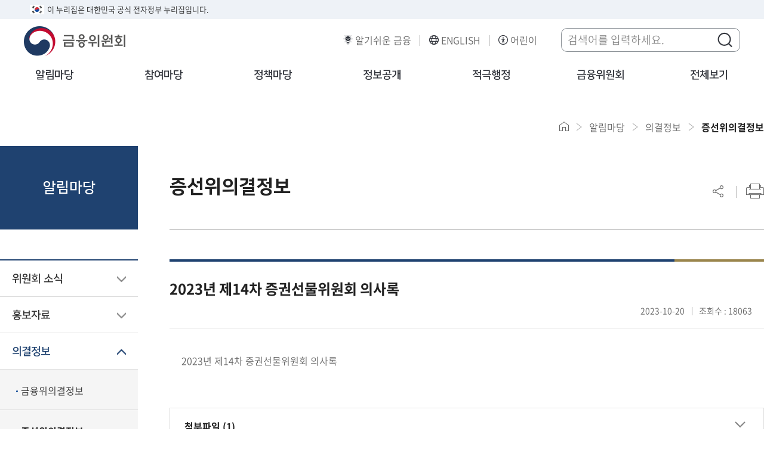

--- FILE ---
content_type: text/html;charset=UTF-8
request_url: https://fsc.go.kr/no020102/80941?srchCtgry=&curPage=&srchKey=&srchText=&srchBeginDt=&srchEndDt=
body_size: 84121
content:
<!DOCTYPE html>
<html lang="ko" class="ko">
<head>
	<title>
		증선위의결정보 - 
			의결정보 - 
			알림마당 - 
			금융위원회</title> 

	<meta charset="UTF-8">
	<meta http-equiv="X-UA-Compatible" content="IE=edge">
	<meta name="viewport" content="width=device-width,initial-scale=1.0,minimum-scale=1.0,maximum-scale=1.0,user-scalable=no">
    <meta name="keywords" content="금융위원회, 금융위">
	<meta name="robots" content="index,follow" />
	<link rel="shortcut icon" href="/humanframe/global/assets/image/icon/favicon.ico" type="image/x-icon"/>
	<link rel="icon" href="/humanframe/global/assets/image/icon/favicon.ico" type="image/x-icon"/>
	
	<!-- NAVER WEBMASTER -->
	<meta name="naver-site-verification" content="41d4a49609a8cc014169c0cbaa643150cf8d7b89" />
	<meta name="description" content="혁신적 금융, 포용적 금융, 신뢰받는 금융, 금융위원회 입니다.">
	<script type="application/ld+json">
	{
 	"@context": "http://schema.org",
	"@type": "WebSite",
 	"name": "금융위원회",
 	"url": "https://www.fsc.go.kr",
 	"sameAs": [
   	"https://blog.naver.com/blogfsc",
   	"https://www.youtube.com/channel/UCuJz-PXNMdWQr6TNM4htENw",
   	"https://www.facebook.com/fsckorea",
   	"https://twitter.com/fsckorea",
    "https://instagram.com/fsc.go.kr"
 	]
	}
	</script>
    
	<!-- Vendor CSS -->
	<link rel="stylesheet" href="/humanframe/theme/fscmain/assets/vendor/jquery-ui/jquery-ui.css" />
	<link rel="stylesheet" href="/humanframe/theme/fscmain/assets/vendor/jquery-ui/jquery-ui.theme.css" />
	<link rel="stylesheet" href="/humanframe/theme/fscmain/assets/vendor/font-awesome/css/font-awesome.min.css">
	<link rel="stylesheet" href="/humanframe/theme/fscmain/assets/vendor/owl.carousel/assets/owl.carousel.min.css">
	<link rel="stylesheet" href="/humanframe/theme/fscmain/assets/vendor/magnific-popup/magnific-popup.min.css">
	<link rel="stylesheet" href="/humanframe/theme/fscmain/assets/css/jquery.datetimepicker.css">
	<link rel="stylesheet" href="/humanframe/theme/fscmain/assets/plugin/swiper/swiper.css">
	<!-- Global CSS -->
	<link rel="stylesheet" href="/humanframe/global/assets/css/global.css?20240118">
	
	<!-- FSC CSS -->
	<link type="text/css" rel="stylesheet" href="/humanframe/theme/fscmain/assets/style/common.css">
	<link type="text/css" rel="stylesheet" href="/humanframe/theme/fscmain/assets/style/custom.css">
	<link type="text/css" rel="stylesheet" href="/humanframe/theme/fscmain/assets/style/search.css">
	
	<!-- 공용 Scripts -->
	<script src="/humanframe/global/assets/vendor/jquery/jquery-2.2.2.min.js"></script>
	<script src="/humanframe/global/assets/vendor/jquery/jquery.ajax-cross-origin.min.js"></script>
	<script src="/humanframe/global/assets/vendor/jquery-ui/jquery-ui.min.js"></script>
	<script src="/humanframe/global/assets/vendor/jquery-ui/datepicker-ko.js"></script>
	<script src="/humanframe/global/assets/vendor/loadingoverlay.min.js"></script>
	<script src="/humanframe/global/assets/script/makePCookie.js"></script>
	<script src="/humanframe/theme/fscmain/assets/vendor/owl.carousel/owl.carousel.min.js"></script>
	<script src="/humanframe/theme/fscmain/assets/script/jquery.datetimepicker.js"></script>
	<script src="/humanframe/theme/fscmain/assets/plugin/swiper/swiper.js"></script>
	
	<!-- FSC Scripts -->
	<script src="/humanframe/global/assets/script/global-kor.js"></script>
	<script type="text/javascript" src="/humanframe/theme/fscmain/assets/script/common.js"></script>
	<script type="text/javascript" src="/humanframe/theme/fscmain/assets/script/sub.js"></script>
	<script src="/humanframe/theme/fscmain/assets/script/search.js"></script>
	<script src="/humanframe/theme/fscmain/assets/script/vKeyboard.js"></script>
	
	<!-- jQuery Validate -->
	<script src="/humanframe/theme/fscmain/assets/vendor/jquery.validate/jquery.validate.min.js"></script>
	<script src="/humanframe/theme/fscmain/assets/vendor/jquery.validate/localization/messages_ko.js"></script>
	<script>
	document.addEventListener('DOMContentLoaded', function() {
		  // Find the subject element
		  const subjectElement = document.querySelector('.board-view-wrap > .header > .subject');
		  
		  // Check if the subject element exists and has text content
		  if (subjectElement && subjectElement.textContent.trim()) {
		    // Get the current page title
		    const currentTitle = document.title;
		    
		    // Get the text from subject element
		    const subjectText = subjectElement.textContent.trim();
		    
		    // Update the document title by adding subject text at the beginning
		    document.title = '상세화면' + ' - ' + currentTitle;
		  }
		});
	</script>
</head>
<body>
	<div class="wrapper">
		<div id="skipNavigation" title="스킵내비게이션">
	        <a href="#gnb-menu">주메뉴 바로가기 </a>
	        <a href="#container">본문 내용 바로가기</a>
	    </div>
	
		<!-- start:header -->
		<script type="text/javascript">
	$(document).ready(function(){
		$(".search-auto-wrap").hide();
		
		$("#searchText").on("focus", function() {
			$(".search-auto-wrap").show();
		});
		
		$("#searchText").on("keyup", function() {
			getAutoComplete(autoMode);
		});
		
		/*
		$(document).click(function(e){
			var ahref = $(e.target).attr('href');
			var aclass = $(e.target).attr('class');
			
			if (!$(e.target).is('#searchText') && ahref != "#none" && aclass.indexOf("hover") < 0) {
				$(".search-auto-wrap").hide();
			}
		});
		*/
		
		$(document).mouseup(function (e){
			var keyboardHide = $('.search-wrap');
			if( keyboardHide.has(e.target).length === 0){
				$(".search-auto-wrap").hide();
			}
		});
		
		$('#frmSearch').submit(function() {
			if($("input[name='searchText']").val() == ""){
				alert("검색어를 입력하세요.");
				return false;
			}
		});
	});
	
	function searchText(srchText) {
		$("input[name='searchText'], frmSearch").val(srchText.trim());
		$("#frmSearch").submit();
	}
	
	function closeAutoComplete() {
		$(".search-auto-wrap").hide();
		$('.search-btn').focus();
	}
</script>
   		<header>
			<div class="eg">
				<p><img src="/humanframe/theme/fscmain/assets/images/common/ico_eg.png" alt="eg(전자정부)">이 누리집은 대한민국 공식 전자정부 누리집입니다.</p>
			</div>
			<div class="top-head">
                <div class="logo-cont">
                    <a href="/index" title="금융위원회 바로가기"><img src="/humanframe/theme/fscmain/assets/images/common/logo.png" alt="금융위원회"></a>
                </div>
                <!-- side-menu 이동 -->
                <div class="side-menu">
                	<ul>
						<li><a href="/edu" target="_blank" title="금융위원회 알기쉬운 금융홈페이지 새창으로 열기" class="ext_link_none">알기쉬운 금융</a></li>
                    	<li><a href="/eng" target="_blank" title="금융위원회 영문홈페이지 새창으로 열기">ENGLISH</a></li>
                    	<li><a href="/kids" target="_blank" title="금융위원회 어린이 홈페이지 새창으로 열기">어린이</a></li>
                    </ul>
                </div>
                
                <!-- search form -->
                <form name="frmSearch" id="frmSearch" method="post" action="/sc000000">
                	<input type="hidden" id="colTarget" name="colTarget" value="TOTAL">
                	<input type="hidden" id="lang" name="lang" value="KO">
                    <fieldset>
                        <legend>검색영역</legend>
                        <div class="search-wrap">
                            <div class="header">
                                <label for="searchText"><span class="hd-element">검색어를 입력하세요</span></label>
                                <input type="text" name="searchText" id="searchText" placeholder="검색어를 입력하세요." autocomplete="off" maxlength='2000'>
                                <!-- search auto -->
                                <div class="search-auto-wrap" style="display:none">
                                    <div class="auto-list" style="min-height: 220px;">
                                        <ul id="autoResult"></ul>
                                        <div class="link"></div>
                                    </div>
                                    <div class="auto-word">
                                    	<div class="left-element">
                                            <a href="javascript:getAutoComplete('s')">첫 단어 보기</a>
                                        	<a href="javascript:getAutoComplete('e')">끝 단어 보기</a>
                                        </div>
                                        <div class="right-element">
                                            <a href="javascript:closeAutoComplete()">닫기</a>
                                        </div>
                                    </div>
                                </div>
                                <!--// search auto -->
                                <button type="submit" class="search-btn" title="검색버튼"><span class="hd-element">검색버튼</span></button>
                            </div>
                        </div>
                    </fieldset>
                </form><!--// search form -->

                <!-- mobile menu -->
                <ul class="m-menu">
                    <li><a href="javascript:void(0);"><span class="hd-element">검색</span></a></li>
                    <li><a href="javascript:void(0);">
                    	<em class="hd-element">모바일메뉴 열기</em>
                        <span class="line1"></span>
                        <span class="line2"></span>
                        <span class="line3"></span>
                    </a>
                </li>
                </ul>
                <!--// mobile menu -->
            </div>
            <!-- gnb -->
            <nav class="gnb" id="gnb">
                <div class="gnb-inner">
                	<div class="side-menu">
                		<ul>
                        	<li><a href="/eng" target="_blank" title="금융위원회 영문홈페이지 새창으로 열기">ENGLISH</a></li>
                        	<li><a href="/kids" target="_blank" title="금융위원회 어린이 홈페이지 새창으로 열기">어린이</a></li>
                        </ul>
                    </div>
                    <ul id="gnb-menu">
                        <li>
									<a	
										
													href="/no010101" target="_self" 
										>알림마당<span class="line" style="display:block"></span></a>
									<ul>
										<li>
													<a	
														
																	href="/no010101" target="_self" 
														>위원회 소식</a>
													<ul>
															<li>
																		<a	
																			
																					href="/no010101"
																				
																			>보도자료</a>
																	</li>
																<li>
																		<a	
																			
																					href="/no010102"
																				
																			>보도설명자료</a>
																	</li>
																<li>
																		<a	
																			
																					href="/no010103"
																				
																			>보고영상</a>
																	</li>
																<li>
																		<a	
																			
																					href="/no010104"
																				
																			>알림·채용·입찰</a>
																	</li>
																<li>
																		<a	
																			
																					href="/no010105"
																				
																			>새소식</a>
																	</li>
																<li>
																		<a	
																			
																					href="/no010106"
																				
																			>사진뉴스</a>
																	</li>
																<li>
																		<a	
																			
																					href="/no010107"
																				
																			>정책영상</a>
																	</li>
																</ul>
													</li>
											<li>
													<a	
														
																	href="/no040101" target="_self" 
														>홍보자료</a>
													<ul>
															<li>
																		<a	
																			
																					href="/no040101"
																				
																			>카드뉴스</a>
																	</li>
																<li>
																		<a	
																			
																						href="https://www.youtube.com/@FSCKorea" target="_blank" title="새창으로 열기"
																			>영상(유튜브)</a>
																	</li>
																<li>
																		<a	
																			
																					href="/no040104"
																				
																			>웹툰</a>
																	</li>
																<li>
																		<a	
																			
																					href="/no040103"
																				
																			>정보그림(인포그래픽)</a>
																	</li>
																</ul>
													</li>
											<li>
													<a	
														
																	href="/no020101" target="_self" 
														>의결정보</a>
													<ul>
															<li>
																		<a	
																			
																					href="/no020101"
																				
																			>금융위의결정보</a>
																	</li>
																<li>
																		<a	
																			
																					href="/no020102"
																				
																			>증선위의결정보</a>
																	</li>
																<li>
																		<a	
																			
																						href="https://www.fss.or.kr/fss/job/accnutAdtorInfo/list.do?acntnWrkCode=01&menuNo=200732" target="_blank" title="새창으로 열기"
																			>제재정보</a>
																	</li>
																</ul>
													</li>
											<li>
													<a	
														
																	href="/no070101" target="_self" 
														>자본시장 불공정거래</a>
													<ul>
															<li>
																		<a	
																			
																					href="/no070101"
																				
																			>불공정거래란</a>
																	</li>
																<li>
																		<a	
																			
																					href="/no070200"
																				
																			>의결정보</a>
																	</li>
																<li>
																		<a	
																			
																					href="/no070300"
																				
																			>보도자료ㆍ참고자료</a>
																	</li>
																</ul>
													</li>
											<li>
													<a	
														
																	href="/no030101" target="_self" 
														>금융시장동향</a>
													<ul>
															<li>
																		<a	
																			
																					href="/no030101"
																				
																			>금융시장동향</a>
																	</li>
																<li>
																		<a	
																			
																					href="/no030102"
																				
																			>금융지표</a>
																	</li>
																</ul>
													</li>
											<li>
													<a	
														
																	href="/edu" target="_blank" title="새창으로 열기"
														>알기쉬운금융</a>
													</li>
											<li>
													<a	
														
																	href="/no060101" target="_self" 
														>해외금융기관</a>
													<ul>
															<li>
																		<a	
																			
																						href="/no060101" target="_self" 
																			>주요국가 금융감독기관</a>
																	</li>
																<li>
																		<a	
																			
																					href="/no060201"
																				
																			>주요국제금융기구</a>
																	</li>
																</ul>
													</li>
											<li>
													<a	
														
																href="/pa050000"
															
														>뉴스레터</a>
													</li>
											<li>
													<a	
														
																	href="/in090101" target="_self" 
														>자료실</a>
													<ul>
															<li>
																		<a	
																			
																						href="/in090101" target="_self" 
																			>금융시장역사</a>
																	</li>
																<li>
																		<a	
																			
																						href="/in090201" target="_self" 
																			>금융60년연표</a>
																	</li>
																<li>
																		<a	
																			
																					href="/in090301"
																				
																			>금융용어설명</a>
																	</li>
																</ul>
													</li>
											</ul>
								</li>
							<li>
									<a	
										
													href="/pa030101" target="_self" 
										>참여마당<span class="line" ></span></a>
									<ul>
										<li>
													<a	
														
																href="/pa010000"
															
														>민원신청</a>
													</li>
											<li>
													<a	
														
																	href="https://www.epeople.go.kr/idea/index.npaid" target="_blank" title="새창으로 열기"
														>국민생각함</a>
													</li>
											<li>
													<a	
														
																	href="/pa030101" target="_self" 
														>신고마당</a>
													<ul>
															<li>
																		<a	
																			
																					href="/pa030101"
																				
																			>불공정거래신고</a>
																	</li>
																<li>
																		<a	
																			
																						href="/pa030201" target="_self" 
																			>부패방지신고</a>
																	</li>
																<li>
																		<a	
																			
																						href="/pa030301" target="_self" 
																			>직원친절ㆍ불친절제보</a>
																	</li>
																<li>
																		<a	
																			
																						href="/pa030401" target="_self" 
																			>금융부조리신고(비영리포함)</a>
																	</li>
																<li>
																		<a	
																			
																					href="/pa030501"
																				
																			>금융사고제보</a>
																	</li>
																<li>
																		<a	
																			
																					href="/pa030502"
																				
																			>공익신고</a>
																	</li>
																<li>
																		<a	
																			
																					href="/pa030503"
																				
																			>갑질피해신고</a>
																	</li>
																<li>
																		<a	
																			
																						href="https://www.epeople.go.kr/nep/crtf/userLogn.npaid?returnUrl=%2Fnep%2FbdgtWst%2FselectBdgtWstRqstPage.paid" target="_blank" title="새창으로 열기"
																			>예산낭비신고</a>
																	</li>
																<li>
																		<a	
																			
																						href="https://www.safetyreport.go.kr/api?apiKey=1160100MEE3V8X4PT5AA2UJMORZ" target="_blank" title="새창으로 열기"
																			>안전신문고</a>
																	</li>
																<li>
																		<a	
																			
																					href="/pa030601"
																				
																			>국고보조금 부조리 신고센터</a>
																	</li>
																</ul>
													</li>
											<li>
													<a	
														
																href="/pa040000"
															
														>옴부즈만</a>
													</li>
											<li>
													<a	
														
																	href="https://fine.fss.or.kr/fine/fncco/systemFncCo/list.do?menuNo=900038" target="_blank" title="새창으로 열기"
														>제도권금융기관조회</a>
													</li>
											<li>
													<a	
														
																	href="/pa070101" target="_self" 
														>관련누리집</a>
													<ul>
															<li>
																		<a	
																			
																						href="/pa070102" target="_self" 
																			>국내관련누리집</a>
																	</li>
																<li>
																		<a	
																			
																						href="/pa070201" target="_self" 
																			>해외관련누리집</a>
																	</li>
																</ul>
													</li>
											<li>
													<a	
														
																href="/pa080000"
															
														>금융위 유관기관 업무 사서함</a>
													</li>
											</ul>
								</li>
							<li>
									<a	
										
													href="/po02010101" target="_self" 
										>정책마당<span class="line" ></span></a>
									<ul>
										<li>
													<a	
														
																	href="/po02010101" target="_self" 
														>정책자료</a>
													<ul>
															<li>
																		<a	
																			
																						href="/po02010101" target="_self" 
																			>주요업무계획</a>
																	</li>
																<li>
																		<a	
																			
																					href="/po0201101"
																				
																			>금융소비자보호법</a>
																	</li>
																<li>
																		<a	
																			
																					href="/po020201"
																				
																			>주요정책문답</a>
																	</li>
																<li>
																		<a	
																			
																						href="/po02030101" target="_self" 
																			>국회·예산 등</a>
																	</li>
																<li>
																		<a	
																			
																					href="/po020401"
																				
																			>정부위원회현황</a>
																	</li>
																</ul>
													</li>
											<li>
													<a	
														
																	href="/po040101" target="_self" 
														>법령정보</a>
													<ul>
															<li>
																		<a	
																			
																					href="/po040101"
																				
																			>금융위 소관법규</a>
																	</li>
																<li>
																		<a	
																			
																					href="/po040200"
																				
																			>금융위 소관규정/고시/공고/훈령</a>
																	</li>
																<li>
																		<a	
																			
																					href="/po040301"
																				
																			>입법예고/규정변경예고</a>
																	</li>
																<li>
																		<a	
																			
																					href="/po040302"
																				
																			>법무정보</a>
																	</li>
																</ul>
													</li>
											<li>
													<a	
														
																	href="/index" target="_self" 
														>규제혁신</a>
													<ul>
															<li>
																		<a	
																			
																						href="https://better.fsc.go.kr/" target="_blank" title="새창으로 열기"
																			>금융규제 법령해석포털</a>
																	</li>
																<li>
																		<a	
																			
																						href="https://www.better.go.kr/zz.main.PortalMain" target="_blank" title="새창으로 열기"
																			>규제정보포털</a>
																	</li>
																</ul>
													</li>
											<li>
													<a	
														
																	href="/po050100" target="_self" 
														>국정과제</a>
													<ul>
															<li>
																		<a	
																			
																					href="/po050100"
																				
																			>국정과제</a>
																	</li>
																</ul>
													</li>
											</ul>
								</li>
							<li>
									<a	
										
													href="/in010000" target="_self" 
										>정보공개<span class="line" ></span></a>
									<ul>
										<li>
													<a	
														
																href="/in010000"
															
														>정보공개제도안내</a>
													</li>
											<li>
													<a	
														
																href="/in040000"
															
														>사전정보공표목록</a>
													</li>
											<li>
													<a	
														
																	href="/in050101" target="_self" 
														>재정정보공개</a>
													<ul>
															<li>
																		<a	
																			
																						href="/in050101" target="_self" 
																			>재정정보</a>
																	</li>
																</ul>
													</li>
											<li>
													<a	
														
																href="/in070000"
															
														>비공개세부기준</a>
													</li>
											<li>
													<a	
														
																	href="https://www.open.go.kr/com/login/memberLogin.do" target="_blank" title="새창으로 열기"
														>정보공개청구</a>
													</li>
											<li>
													<a	
														
																	href="https://www.open.go.kr/othicInfo/infoList/infoList.do" target="_blank" title="새창으로 열기"
														>보유정보목록</a>
													</li>
											<li>
													<a	
														
																	href="/in100100" target="_self" 
														>감사·청렴</a>
													<ul>
															<li>
																		<a	
																			
																					href="/in100100"
																				
																			>자체감사결과</a>
																	</li>
																<li>
																		<a	
																			
																					href="/in100200"
																				
																			>부패공직자현황</a>
																	</li>
																<li>
																		<a	
																			
																					href="/in100300"
																				
																			>반부패·청렴</a>
																	</li>
																</ul>
													</li>
											<li>
													<a	
														
																	href="/in060101" target="_self" 
														>공공데이터개방</a>
													<ul>
															<li>
																		<a	
																			
																					href="/in060101"
																				
																			>금융공공데이터란</a>
																	</li>
																<li>
																		<a	
																			
																					href="/in060201"
																				
																			>시스템 구성</a>
																	</li>
																<li>
																		<a	
																			
																					href="/in060301"
																				
																			>개방 현황</a>
																	</li>
																<li>
																		<a	
																			
																					href="/in060501"
																				
																			>자주 묻는 질문</a>
																	</li>
																<li>
																		<a	
																			
																					href="/in060701"
																				
																			>공공데이터 제공신청 및 의견수렴</a>
																	</li>
																</ul>
													</li>
											<li>
													<a	
														
																href="/in080000"
															
														>정책실명제</a>
													</li>
											</ul>
								</li>
							<li>
									<a	
										
													href="/ad010101" target="_self" 
										>적극행정<span class="line" ></span></a>
									<ul>
										<li>
													<a	
														
																	href="/ad010101" target="_self" 
														>제도소개</a>
													<ul>
															<li>
																		<a	
																			
																					href="/ad010101"
																				
																			>적극행정과 소극행정의 정의</a>
																	</li>
																<li>
																		<a	
																			
																					href="/ad010102"
																				
																			>적극행정 추진방향</a>
																	</li>
																</ul>
													</li>
											<li>
													<a	
														
																	href="/ad020101" target="_self" 
														>국민참여</a>
													<ul>
															<li>
																		<a	
																			
																					href="/ad020101"
																				
																			>적극행정국민추천</a>
																	</li>
																<li>
																		<a	
																			
																						href="https://www.epeople.go.kr/nep/pttn/negativePttn/NegativePttnCotents.npaid" target="_blank" title="새창으로 열기"
																			>소극행정신고</a>
																	</li>
																</ul>
													</li>
											<li>
													<a	
														
																	href="https://www.mpm.go.kr/mpm/info/theActive/referenceBoard/newsBoard/" target="_blank" title="새창으로 열기"
														>적극행정자료실</a>
													</li>
											<li>
													<a	
														
																href="/ad040101"
															
														>적극행정우수공무원</a>
													</li>
											</ul>
								</li>
							<li>
									<a	
										
													href="/fsc010101" target="_self" 
										>금융위원회<span class="line" ></span></a>
									<ul>
										<li>
													<a	
														
																	href="/fsc010101" target="_self" 
														>금융위원회소개</a>
													<ul>
															<li>
																		<a	
																			
																					href="/fsc010101"
																				
																			>금융위원회</a>
																	</li>
																<li>
																		<a	
																			
																						href="/fsc010201" target="_self" 
																			>위원소개</a>
																	</li>
																</ul>
													</li>
											<li>
													<a	
														
																	href="/fsc020101" target="_self" 
														>위원장</a>
													<ul>
															<li>
																		<a	
																			
																						href="/fsc020101" target="_self" 
																			>소개</a>
																	</li>
																<li>
																		<a	
																			
																					href="/fsc020201"
																				
																			>위원장과의 대화</a>
																	</li>
																<li>
																		<a	
																			
																					href="/fsc020301"
																				
																			>위원장 일정</a>
																	</li>
																<li>
																		<a	
																			
																					href="/fsc020401"
																				
																			>기고/강연/연설</a>
																	</li>
																<li>
																		<a	
																			
																					href="/fsc020501"
																				
																			>역대위원장</a>
																	</li>
																</ul>
													</li>
											<li>
													<a	
														
																	href="/fsc030101" target="_self" 
														>부위원장</a>
													<ul>
															<li>
																		<a	
																			
																						href="/fsc030101" target="_self" 
																			>소개</a>
																	</li>
																<li>
																		<a	
																			
																					href="/fsc030201"
																				
																			>부위원장 일정</a>
																	</li>
																<li>
																		<a	
																			
																					href="/fsc030202"
																				
																			>역대 부위원장</a>
																	</li>
																</ul>
													</li>
											<li>
													<a	
														
																href="/fsc040101"
															
														>조직도</a>
													</li>
											<li>
													<a	
														
																href="/fsc050101"
															
														>찾아오시는 길</a>
													</li>
											</ul>
								</li>
							<li class="allmenu">
                            <a href="javascript:void(0);" title="전체보기"><span class="ico"></span>전체보기</a>
                             <ul>
                                <li>
											<a	
												
															href="/no010101" target="_self" 
												>알림마당</a>
											<ul>
												<li>
															<a	
																
																			href="/no010101" target="_self" 
																>위원회 소식</a>
															<ul>
																<li>
																			<a	
																				
																						href="/no010101"
																					
																				>보도자료</a>
																		</li>
																	<li>
																			<a	
																				
																						href="/no010102"
																					
																				>보도설명자료</a>
																		</li>
																	<li>
																			<a	
																				
																						href="/no010103"
																					
																				>보고영상</a>
																		</li>
																	<li>
																			<a	
																				
																						href="/no010104"
																					
																				>알림·채용·입찰</a>
																		</li>
																	<li>
																			<a	
																				
																						href="/no010105"
																					
																				>새소식</a>
																		</li>
																	<li>
																			<a	
																				
																						href="/no010106"
																					
																				>사진뉴스</a>
																		</li>
																	<li>
																			<a	
																				
																						href="/no010107"
																					
																				>정책영상</a>
																		</li>
																	</ul>
														</li>
													<li>
															<a	
																
																			href="/no040101" target="_self" 
																>홍보자료</a>
															<ul>
																<li>
																			<a	
																				
																						href="/no040101"
																					
																				>카드뉴스</a>
																		</li>
																	<li>
																			<a	
																				
																							href="https://www.youtube.com/@FSCKorea" target="_blank" title="새창으로 열기"
																				>영상(유튜브)</a>
																		</li>
																	<li>
																			<a	
																				
																						href="/no040104"
																					
																				>웹툰</a>
																		</li>
																	<li>
																			<a	
																				
																						href="/no040103"
																					
																				>정보그림(인포그래픽)</a>
																		</li>
																	</ul>
														</li>
													<li>
															<a	
																
																			href="/no020101" target="_self" 
																>의결정보</a>
															<ul>
																<li>
																			<a	
																				
																						href="/no020101"
																					
																				>금융위의결정보</a>
																		</li>
																	<li>
																			<a	
																				
																						href="/no020102"
																					
																				>증선위의결정보</a>
																		</li>
																	<li>
																			<a	
																				
																							href="https://www.fss.or.kr/fss/job/accnutAdtorInfo/list.do?acntnWrkCode=01&menuNo=200732" target="_blank" title="새창으로 열기"
																				>제재정보</a>
																		</li>
																	</ul>
														</li>
													<li>
															<a	
																
																			href="/no070101" target="_self" 
																>자본시장 불공정거래</a>
															<ul>
																<li>
																			<a	
																				
																						href="/no070101"
																					
																				>불공정거래란</a>
																		</li>
																	<li>
																			<a	
																				
																						href="/no070200"
																					
																				>의결정보</a>
																		</li>
																	<li>
																			<a	
																				
																						href="/no070300"
																					
																				>보도자료ㆍ참고자료</a>
																		</li>
																	</ul>
														</li>
													<li>
															<a	
																
																			href="/no030101" target="_self" 
																>금융시장동향</a>
															<ul>
																<li>
																			<a	
																				
																						href="/no030101"
																					
																				>금융시장동향</a>
																		</li>
																	<li>
																			<a	
																				
																						href="/no030102"
																					
																				>금융지표</a>
																		</li>
																	</ul>
														</li>
													<li>
															<a	
																
																			href="/edu" target="_blank" title="새창으로 열기"
																>알기쉬운금융</a>
															<ul>
																</ul>
														</li>
													<li>
															<a	
																
																			href="/no060101" target="_self" 
																>해외금융기관</a>
															<ul>
																<li>
																			<a	
																				
																							href="/no060101" target="_self" 
																				>주요국가 금융감독기관</a>
																		</li>
																	<li>
																			<a	
																				
																						href="/no060201"
																					
																				>주요국제금융기구</a>
																		</li>
																	</ul>
														</li>
													<li>
															<a	
																
																		href="/pa050000"
																	
																>뉴스레터</a>
															<ul>
																</ul>
														</li>
													<li>
															<a	
																
																			href="/in090101" target="_self" 
																>자료실</a>
															<ul>
																<li>
																			<a	
																				
																							href="/in090101" target="_self" 
																				>금융시장역사</a>
																		</li>
																	<li>
																			<a	
																				
																							href="/in090201" target="_self" 
																				>금융60년연표</a>
																		</li>
																	<li>
																			<a	
																				
																						href="/in090301"
																					
																				>금융용어설명</a>
																		</li>
																	</ul>
														</li>
													</ul>
										</li>
									<li>
											<a	
												
															href="/pa030101" target="_self" 
												>참여마당</a>
											<ul>
												<li>
															<a	
																
																		href="/pa010000"
																	
																>민원신청</a>
															<ul>
																</ul>
														</li>
													<li>
															<a	
																
																			href="https://www.epeople.go.kr/idea/index.npaid" target="_blank" title="새창으로 열기"
																>국민생각함</a>
															<ul>
																</ul>
														</li>
													<li>
															<a	
																
																			href="/pa030101" target="_self" 
																>신고마당</a>
															<ul>
																<li>
																			<a	
																				
																						href="/pa030101"
																					
																				>불공정거래신고</a>
																		</li>
																	<li>
																			<a	
																				
																							href="/pa030201" target="_self" 
																				>부패방지신고</a>
																		</li>
																	<li>
																			<a	
																				
																							href="/pa030301" target="_self" 
																				>직원친절ㆍ불친절제보</a>
																		</li>
																	<li>
																			<a	
																				
																							href="/pa030401" target="_self" 
																				>금융부조리신고(비영리포함)</a>
																		</li>
																	<li>
																			<a	
																				
																						href="/pa030501"
																					
																				>금융사고제보</a>
																		</li>
																	<li>
																			<a	
																				
																						href="/pa030502"
																					
																				>공익신고</a>
																		</li>
																	<li>
																			<a	
																				
																						href="/pa030503"
																					
																				>갑질피해신고</a>
																		</li>
																	<li>
																			<a	
																				
																							href="https://www.epeople.go.kr/nep/crtf/userLogn.npaid?returnUrl=%2Fnep%2FbdgtWst%2FselectBdgtWstRqstPage.paid" target="_blank" title="새창으로 열기"
																				>예산낭비신고</a>
																		</li>
																	<li>
																			<a	
																				
																							href="https://www.safetyreport.go.kr/api?apiKey=1160100MEE3V8X4PT5AA2UJMORZ" target="_blank" title="새창으로 열기"
																				>안전신문고</a>
																		</li>
																	<li>
																			<a	
																				
																						href="/pa030601"
																					
																				>국고보조금 부조리 신고센터</a>
																		</li>
																	</ul>
														</li>
													<li>
															<a	
																
																		href="/pa040000"
																	
																>옴부즈만</a>
															<ul>
																</ul>
														</li>
													<li>
															<a	
																
																			href="https://fine.fss.or.kr/fine/fncco/systemFncCo/list.do?menuNo=900038" target="_blank" title="새창으로 열기"
																>제도권금융기관조회</a>
															<ul>
																</ul>
														</li>
													<li>
															<a	
																
																			href="/pa070101" target="_self" 
																>관련누리집</a>
															<ul>
																<li>
																			<a	
																				
																							href="/pa070102" target="_self" 
																				>국내관련누리집</a>
																		</li>
																	<li>
																			<a	
																				
																							href="/pa070201" target="_self" 
																				>해외관련누리집</a>
																		</li>
																	</ul>
														</li>
													<li>
															<a	
																
																		href="/pa080000"
																	
																>금융위 유관기관 업무 사서함</a>
															<ul>
																</ul>
														</li>
													</ul>
										</li>
									<li>
											<a	
												
															href="/po02010101" target="_self" 
												>정책마당</a>
											<ul>
												<li>
															<a	
																
																			href="/po02010101" target="_self" 
																>정책자료</a>
															<ul>
																<li>
																			<a	
																				
																							href="/po02010101" target="_self" 
																				>주요업무계획</a>
																		</li>
																	<li>
																			<a	
																				
																						href="/po0201101"
																					
																				>금융소비자보호법</a>
																		</li>
																	<li>
																			<a	
																				
																						href="/po020201"
																					
																				>주요정책문답</a>
																		</li>
																	<li>
																			<a	
																				
																							href="/po02030101" target="_self" 
																				>국회·예산 등</a>
																		</li>
																	<li>
																			<a	
																				
																						href="/po020401"
																					
																				>정부위원회현황</a>
																		</li>
																	</ul>
														</li>
													<li>
															<a	
																
																			href="/po040101" target="_self" 
																>법령정보</a>
															<ul>
																<li>
																			<a	
																				
																						href="/po040101"
																					
																				>금융위 소관법규</a>
																		</li>
																	<li>
																			<a	
																				
																						href="/po040200"
																					
																				>금융위 소관규정/고시/공고/훈령</a>
																		</li>
																	<li>
																			<a	
																				
																						href="/po040301"
																					
																				>입법예고/규정변경예고</a>
																		</li>
																	<li>
																			<a	
																				
																						href="/po040302"
																					
																				>법무정보</a>
																		</li>
																	</ul>
														</li>
													<li>
															<a	
																
																			href="/index" target="_self" 
																>규제혁신</a>
															<ul>
																<li>
																			<a	
																				
																							href="https://better.fsc.go.kr/" target="_blank" title="새창으로 열기"
																				>금융규제 법령해석포털</a>
																		</li>
																	<li>
																			<a	
																				
																							href="https://www.better.go.kr/zz.main.PortalMain" target="_blank" title="새창으로 열기"
																				>규제정보포털</a>
																		</li>
																	</ul>
														</li>
													<li>
															<a	
																
																			href="/po050100" target="_self" 
																>국정과제</a>
															<ul>
																<li>
																			<a	
																				
																						href="/po050100"
																					
																				>국정과제</a>
																		</li>
																	</ul>
														</li>
													</ul>
										</li>
									<li>
											<a	
												
															href="/in010000" target="_self" 
												>정보공개</a>
											<ul>
												<li>
															<a	
																
																		href="/in010000"
																	
																>정보공개제도안내</a>
															<ul>
																</ul>
														</li>
													<li>
															<a	
																
																		href="/in040000"
																	
																>사전정보공표목록</a>
															<ul>
																</ul>
														</li>
													<li>
															<a	
																
																			href="/in050101" target="_self" 
																>재정정보공개</a>
															<ul>
																<li>
																			<a	
																				
																							href="/in050101" target="_self" 
																				>재정정보</a>
																		</li>
																	</ul>
														</li>
													<li>
															<a	
																
																		href="/in070000"
																	
																>비공개세부기준</a>
															<ul>
																</ul>
														</li>
													<li>
															<a	
																
																			href="https://www.open.go.kr/com/login/memberLogin.do" target="_blank" title="새창으로 열기"
																>정보공개청구</a>
															<ul>
																</ul>
														</li>
													<li>
															<a	
																
																			href="https://www.open.go.kr/othicInfo/infoList/infoList.do" target="_blank" title="새창으로 열기"
																>보유정보목록</a>
															<ul>
																</ul>
														</li>
													<li>
															<a	
																
																			href="/in100100" target="_self" 
																>감사·청렴</a>
															<ul>
																<li>
																			<a	
																				
																						href="/in100100"
																					
																				>자체감사결과</a>
																		</li>
																	<li>
																			<a	
																				
																						href="/in100200"
																					
																				>부패공직자현황</a>
																		</li>
																	<li>
																			<a	
																				
																						href="/in100300"
																					
																				>반부패·청렴</a>
																		</li>
																	</ul>
														</li>
													<li>
															<a	
																
																			href="/in060101" target="_self" 
																>공공데이터개방</a>
															<ul>
																<li>
																			<a	
																				
																						href="/in060101"
																					
																				>금융공공데이터란</a>
																		</li>
																	<li>
																			<a	
																				
																						href="/in060201"
																					
																				>시스템 구성</a>
																		</li>
																	<li>
																			<a	
																				
																						href="/in060301"
																					
																				>개방 현황</a>
																		</li>
																	<li>
																			<a	
																				
																						href="/in060501"
																					
																				>자주 묻는 질문</a>
																		</li>
																	<li>
																			<a	
																				
																						href="/in060701"
																					
																				>공공데이터 제공신청 및 의견수렴</a>
																		</li>
																	</ul>
														</li>
													<li>
															<a	
																
																		href="/in080000"
																	
																>정책실명제</a>
															<ul>
																</ul>
														</li>
													</ul>
										</li>
									<li>
											<a	
												
															href="/ad010101" target="_self" 
												>적극행정</a>
											<ul>
												<li>
															<a	
																
																			href="/ad010101" target="_self" 
																>제도소개</a>
															<ul>
																<li>
																			<a	
																				
																						href="/ad010101"
																					
																				>적극행정과 소극행정의 정의</a>
																		</li>
																	<li>
																			<a	
																				
																						href="/ad010102"
																					
																				>적극행정 추진방향</a>
																		</li>
																	</ul>
														</li>
													<li>
															<a	
																
																			href="/ad020101" target="_self" 
																>국민참여</a>
															<ul>
																<li>
																			<a	
																				
																						href="/ad020101"
																					
																				>적극행정국민추천</a>
																		</li>
																	<li>
																			<a	
																				
																							href="https://www.epeople.go.kr/nep/pttn/negativePttn/NegativePttnCotents.npaid" target="_blank" title="새창으로 열기"
																				>소극행정신고</a>
																		</li>
																	</ul>
														</li>
													<li>
															<a	
																
																			href="https://www.mpm.go.kr/mpm/info/theActive/referenceBoard/newsBoard/" target="_blank" title="새창으로 열기"
																>적극행정자료실</a>
															<ul>
																</ul>
														</li>
													<li>
															<a	
																
																		href="/ad040101"
																	
																>적극행정우수공무원</a>
															<ul>
																</ul>
														</li>
													</ul>
										</li>
									<li>
											<a	
												
															href="/fsc010101" target="_self" 
												>금융위원회</a>
											<ul>
												<li>
															<a	
																
																			href="/fsc010101" target="_self" 
																>금융위원회소개</a>
															<ul>
																<li>
																			<a	
																				
																						href="/fsc010101"
																					
																				>금융위원회</a>
																		</li>
																	<li>
																			<a	
																				
																							href="/fsc010201" target="_self" 
																				>위원소개</a>
																		</li>
																	</ul>
														</li>
													<li>
															<a	
																
																			href="/fsc020101" target="_self" 
																>위원장</a>
															<ul>
																<li>
																			<a	
																				
																							href="/fsc020101" target="_self" 
																				>소개</a>
																		</li>
																	<li>
																			<a	
																				
																						href="/fsc020201"
																					
																				>위원장과의 대화</a>
																		</li>
																	<li>
																			<a	
																				
																						href="/fsc020301"
																					
																				>위원장 일정</a>
																		</li>
																	<li>
																			<a	
																				
																						href="/fsc020401"
																					
																				>기고/강연/연설</a>
																		</li>
																	<li>
																			<a	
																				
																						href="/fsc020501"
																					
																				>역대위원장</a>
																		</li>
																	</ul>
														</li>
													<li>
															<a	
																
																			href="/fsc030101" target="_self" 
																>부위원장</a>
															<ul>
																<li>
																			<a	
																				
																							href="/fsc030101" target="_self" 
																				>소개</a>
																		</li>
																	<li>
																			<a	
																				
																						href="/fsc030201"
																					
																				>부위원장 일정</a>
																		</li>
																	<li>
																			<a	
																				
																						href="/fsc030202"
																					
																				>역대 부위원장</a>
																		</li>
																	</ul>
														</li>
													<li>
															<a	
																
																		href="/fsc040101"
																	
																>조직도</a>
															<ul>
																</ul>
														</li>
													<li>
															<a	
																
																		href="/fsc050101"
																	
																>찾아오시는 길</a>
															<ul>
																</ul>
														</li>
													</ul>
										</li>
									</ul>
                        </li>
                    </ul>
                </div>
            </nav><!--// gnb -->
		</header><!-- end:header -->
		
		<!-- start:content -->
		<main id="sub-container">
			<aside>
	<h2 class="lnb-title">알림마당</h2>
        <nav class="lnb">
            <ul>
                <li title="페이지 이동"  >
							<a href="/no010101" target="_self" 
							>위원회 소식<span></span>
							</a>
							<ul>
								<li title="페이지 이동">
											<a href="/no010101" 
												
											>보도자료</a>
										</li>
									<li title="페이지 이동">
											<a href="/no010102" 
												
											>보도설명자료</a>
										</li>
									<li title="페이지 이동">
											<a href="/no010103" 
												
											>보고영상</a>
										</li>
									<li title="페이지 이동">
											<a href="/no010104" 
												
											>알림·채용·입찰</a>
										</li>
									<li title="페이지 이동">
											<a href="/no010105" 
												
											>새소식</a>
										</li>
									<li title="페이지 이동">
											<a href="/no010106" 
												
											>사진뉴스</a>
										</li>
									<li title="페이지 이동">
											<a href="/no010107" 
												
											>정책영상</a>
										</li>
									</ul>
						</li>
					<li title="페이지 이동"  >
							<a href="/no040101" target="_self" 
							>홍보자료<span></span>
							</a>
							<ul>
								<li title="페이지 이동">
											<a href="/no040101" 
												
											>카드뉴스</a>
										</li>
									<li title="페이지 이동">
											<a href="https://www.youtube.com/@FSCKorea" target="_blank" title="새창"
											>영상(유튜브)</a>
										</li>
									<li title="페이지 이동">
											<a href="/no040104" 
												
											>웹툰</a>
										</li>
									<li title="페이지 이동">
											<a href="/no040103" 
												
											>정보그림(인포그래픽)</a>
										</li>
									</ul>
						</li>
					<li title="페이지 이동" class="active" >
							<a href="/no020101" target="_self" 
							>의결정보<span></span>
							</a>
							<ul>
								<li title="페이지 이동">
											<a href="/no020101" 
												
											>금융위의결정보</a>
										</li>
									<li title="페이지 이동">
											<a href="/no020102" 
												
												style="font-weight: bold;"
											
											>증선위의결정보</a>
										</li>
									<li title="페이지 이동">
											<a href="https://www.fss.or.kr/fss/job/accnutAdtorInfo/list.do?acntnWrkCode=01&menuNo=200732" target="_blank" title="새창"
											>제재정보</a>
										</li>
									</ul>
						</li>
					<li title="페이지 이동"  >
							<a href="/no070101" target="_self" 
							>자본시장 불공정거래<span></span>
							</a>
							<ul>
								<li title="페이지 이동">
											<a href="/no070101" 
												
											>불공정거래란</a>
										</li>
									<li title="페이지 이동">
											<a href="/no070200" 
												
											>의결정보</a>
										</li>
									<li title="페이지 이동">
											<a href="/no070300" 
												
											>보도자료ㆍ참고자료</a>
										</li>
									</ul>
						</li>
					<li title="페이지 이동"  >
							<a href="/no030101" target="_self" 
							>금융시장동향<span></span>
							</a>
							<ul>
								<li title="페이지 이동">
											<a href="/no030101" 
												
											>금융시장동향</a>
										</li>
									<li title="페이지 이동">
											<a href="/no030102" 
												
											>금융지표</a>
										</li>
									</ul>
						</li>
					<li title="페이지 이동"  >
							<a href="/edu" target="_blank" title="새창"
							>알기쉬운금융</a>
							<ul>
								</ul>
						</li>
					<li title="페이지 이동"  >
							<a href="/no060101" target="_self" 
							>해외금융기관<span></span>
							</a>
							<ul>
								<li title="페이지 이동">
											<a href="/no060101" target="_self" 
											>주요국가 금융감독기관</a>
										</li>
									<li title="페이지 이동">
											<a href="/no060201" 
												
											>주요국제금융기구</a>
										</li>
									</ul>
						</li>
					<li title="페이지 이동"  >
							<a href="/pa050000" 
								
							>뉴스레터</a>
							<ul>
								</ul>
						</li>
					<li title="페이지 이동"  >
							<a href="/in090101" target="_self" 
							>자료실<span></span>
							</a>
							<ul>
								<li title="페이지 이동">
											<a href="/in090101" target="_self" 
											>금융시장역사</a>
										</li>
									<li title="페이지 이동">
											<a href="/in090201" target="_self" 
											>금융60년연표</a>
										</li>
									<li title="페이지 이동">
											<a href="/in090301" 
												
											>금융용어설명</a>
										</li>
									</ul>
						</li>
					</ul>
        </nav></aside><div class="content" id="container">
	               	<!-- location -->
	               	<div class="location-wrap">
	                   	<div class="inner">
							<span class="home"><a href="/index" title="금융위원회 홈으로 이동"><span class="hd-element">홈으로</span></a></span>
		                   	<span ><a href="/no000000" title="알림마당 이동">알림마당</a></span>
		                   	<span ><a href="/no020000" title="의결정보 이동">의결정보</a></span>
		                   	<span class="active"><a href="/no020102" title="증선위의결정보 이동">증선위의결정보</a></span>
		                   	</div>
	               	</div><!--// location -->
	               	<!-- content-header -->
	               	<div class="content-header">
	                   	<h3>
	                   	증선위의결정보</h3>
	                   <div class="right-column">
	                       <span class="sns-link">
	                           	<a href="javascript:void(0);" title="공유하기"><span class="hd-element">공유하기</span></a>
	                           	<div class="content-share-wrap">
					            	<div class="content-share-layer">
										<div class="sns-list-wrap">
											<ul class="sns-list">
												<li><a href="javascript:void(0);" class="btn-sns facebook" onclick="fn_sendSns('facebook','증선위의결정보');" title="페이스북 공유하기 새창열기"><span>FaceBook</span></a></li>
												<li><a href="javascript:void(0);" class="btn-sns twitter" onclick="fn_sendSns('twitter','증선위의결정보');" title="X (구)트위터 공유하기 새창열기"><span>X (구)트위터</span></a></li>
												<li><a href="javascript:void(0);" class="btn-sns naverblog" onclick="fn_sendSns('naverblog','증선위의결정보');" title="네이버블로그 공유하기 새창열기"><span>NaverBlog</span></a></li>
												<li><a href="javascript:void(0);" class="btn-linkurl" onclick="fn_copyUrl();" title="URL 복사하기"><span>URL 복사</span></a></li>
											</ul>
											<button type="button" class="close-btn-share-layer" title="닫기버튼"><span>close</span></button>
										</div>
									</div>
								</div>
	                       </span>
	                       <span class="print-link">
	                           <a href="javascript:void(0);" title="인쇄하기"><span class="hd-element">인쇄하기</span></a>
	                       </span>
	                   </div>
	                   
	               	</div><!--// content-header -->
	               	<!-- content-body -->
	               	<div class="content-body">
	                   	<!-- tab -->
	                   	<!--// tab -->
	                	<!-- board-view -->
<div class="board-view-wrap">
    <div class="header">
       	<div class="subject">2023년 제14차 증권선물위원회 의사록</div>
       	<div class="day">
           <span>2023-10-20</span>
           <span>조회수 : 18063</span>
       	</div>
		</div>
    <div class="body">
        <div class="cont">
            <p>2023년 제14차 증권선물위원회 의사록</p></div>
        <div class="file">
            <div class="title">첨부파일 (1)<a href="javascript:void(0);" title="첨부파일 닫기"><span class="hd-element">첨부파일 닫힘</span></a></div>
            <div class="file-list-wrap">
            <div class="file-list">
	                <a href="/comm/getFile?srvcId=BBSTY1&amp;upperNo=80941&amp;fileTy=ATTACH&amp;fileNo=1" title="2023년 제14차 증권선물위원회 의사록(공개용).pdf"><span class="name">2023년 제14차 증권선물위원회 의사록(공개용).pdf</span></a>
			       	<span class="name"> (711 KB) </span>
			        <span class="ico download"><a href="/comm/getFile?srvcId=BBSTY1&amp;upperNo=80941&amp;fileTy=ATTACH&amp;fileNo=1" title="파일 다운로드"><span class="hd-element">파일다운로드</span></a></span>
	            </div>
            </div>
        </div>
        <div class="btn-board">
        	<a href="/no020102?srchCtgry=&curPage=&srchKey=&srchText=&srchBeginDt=&srchEndDt=" class="bg-black" title="목록으로 이동">목록으로</a>
        </div>
    </div>
    <!-- footer -->
	<div class="foot">
	    	<ul>
	    	<li title="2023년 제17차 증권선물위원회 회의결과">
                    <dl>
                        <dt>이전글</dt>
                        <dd>
                        	<a href="80881?srchCtgry=&curPage=&srchKey=&srchText=&srchBeginDt=&srchEndDt=" class="prev">2023년 제17차 증권선물위원회 회의결과</a>
                            	</dd>
                    </dl>
                </li>
                <li title="2023년 제14차 증권선물위원회 안건 및 의결서">
                    <dl>
                        <dt>다음글</dt>
                        <dd>
                        	<a href="80942?srchCtgry=&curPage=&srchKey=&srchText=&srchBeginDt=&srchEndDt=" class="next">2023년 제14차 증권선물위원회 안건 및 의결서</a>
                            	</dd>
                    </dl>
                </li>
                </ul>
        </div>
	</div><!--// board-view --></div><!--// content-body -->
					<!-- content-foot -->
	            	<div class="content-foot">
	                   	<form id="stsfdgForm" name="stsfdgForm" method="post" class="ml-xlg">
			<input type="hidden" name="crud" value="">
			<input type="hidden" name="siteNo" value="1" title="사이트번호">
			<input type="hidden" name="menuNo" value="46" title="메뉴번호">
			<div class="header">
	            <dl>
	                <dt>콘텐츠 내용에 만족하셨나요?</dt>
	                <dd>
	                    <div class="form-radio">
	                        <input type="radio" name="score" id="c5" value="5" class="">
	                        <label for="c5" title="매우만족 선택"><span><i class="s1"></i>매우만족</span></label>
	                    </div>
	                </dd>
	                <dd>
	                    <div class="form-radio">
	                        <input type="radio" name="score" id="c4" value="4" class="">
	                        <label for="c4" title="만족 선택"><span><i class="s2"></i>만족</span></label>
	                    </div>
	                </dd>
	                <dd>
	                    <div class="form-radio">
	                        <input type="radio" name="score" id="c3" value="3" class="">
	                        <label for="c3" title="보통 선택"><span><i class="s3"></i>보통</span></label>
	                    </div>
	                </dd>
	                <dd>
	                    <div class="form-radio">
	                        <input type="radio" name="score" id="c2" value="2" class="">
	                        <label for="c2" title="불만족 선택"><span><i class="s4"></i>불만족</span></label>
	                    </div>
	                </dd>
	                <dd>
	                    <div class="form-radio">
	                        <input type="radio" name="score" id="c1" value="1" class="">
	                        <label for="c1" title="매우불만족 선택"><span><i class="s5"></i>매우불만족</span></label>
	                    </div>
	                </dd>
	            </dl>
	            <button type="submit" class="btn-vote" title="평가하기 버튼">평가하기</button>
	        </div>
        </form>
        
		<script>
		$(function(){
			//save saticsfaction degree 
			$(document).on('submit', 'form[name="stsfdgForm"]', function(e){
				e.preventDefault();
				if($("form[name='stsfdgForm'] input[name='score']:checked").length > 0 && $("form[name='stsfdgForm'] input[name='score']:checked").val() ) {
					
					if(!confirm("선택하신 점수로 평가 하시겠습니까?")){
						return false;
					}
					
					$("form[name='stsfdgForm'] input[name='crud']").val('CREATE');
					$.ajax({
						url: "/ajax/stsfdgAction.json", // 의견 추가,삭제
						type: "post",
						data: $("form[name='stsfdgForm']").serialize(),
						success: function(data){
							if (data.process!=undefined&&data.process==1) {
								alert('등록되었습니다.');
							} else if (data.errorMessage!=undefined) {
								alert(data.errorMessage);
							} else {
								alert("처리에 오류가 발생했습니다.");
							}
						},
						error: function(xhr, status, err){
							alert("[error] " + ":" + err + "(" + status + ")");
						}
					});
				} else {
					alert("만족도 점수를 선택해주세요");
					$("form[name='stsfdgForm'] input[name='score']#c5").focus();
				}
			});
		})
		</script></div><!--// content-foot -->
	           </div>
			</main>
		<!-- end:content -->
	
		<!-- start:footer -->
		<script type="text/javascript">
	$(function() {
	    $(window).scroll(function() {
	        if ($(this).scrollTop() > 100) {
	            $('#MOVE_TOP_BTN').fadeIn();
	        } else {
	            $('#MOVE_TOP_BTN').fadeOut();
	        }
	    });
	    
	    $("#MOVE_TOP_BTN").click(function() {
	        $('html, body').animate({
	            scrollTop : 0
	        }, 400);
	        return false;
	    });
	});
</script>

<aside class="topbtn">
	<a id="MOVE_TOP_BTN" href="#"><img src="/humanframe/theme/fscmain/assets/images/ico/ico_top.png" alt="최상단 이동 버튼"></a>
</aside>

<footer>
	<div class="footer-inner">
	    <ul class="family-wrap">
	        <li title="금융위원회 유관기관 선택하기">
	            <label for="s1" class="hd-element">금융위원회 유관기관</label>
	            <select name="s1" id="s1">
	                <option title="금융위원회 유관기관" value="">금융위원회 유관기관</option>
	                <option title="금융감독원 선택" value="http://www.fss.or.kr">금융감독원</option>
	                <option title="예금보험공사 선택" value="http://www.kdic.or.kr">예금보험공사</option>
	                <option title="한국자산관리공사(캠코) 선택" value="http://www.kamco.or.kr">한국자산관리공사(캠코)</option>
	                <option title="산업은행 선택" value="https://www.kdb.co.kr">산업은행</option>
	                <option title="기업은행 선택" value="https://www.ibk.co.kr">기업은행</option>
	                <option title="신용보증기금 선택" value="https://www.kodit.co.kr">신용보증기금</option>
	                <option title="한국예탁결제원 선택" value="http://www.ksd.or.kr">한국예탁결제원</option>
	                <option title="한국거래소 선택" value="http://www.krx.co.kr">한국거래소</option>
	                <option title="한국주택금융공사 선택" value="http://www.hf.go.kr">한국주택금융공사</option>
	                <option title="금융정보분석원 선택" value="https://www.kofiu.go.kr">금융정보분석원</option>
	                <option title="전국은행연합회 선택" value="http://www.kfb.or.kr">전국은행연합회</option>
	                <option title="생명보험협회 선택" value="http://www.klia.or.kr">생명보험협회</option>
	                <option title="손해보험협회 선택" value="http://www.knia.or.kr">손해보험협회</option>
	                <option title="한국금융투자협회 선택" value="http://www.kofia.or.kr">한국금융투자협회</option>
	                <option title="여신금융협회 선택" value="https://www.crefia.or.kr">여신금융협회</option>
	                <option title="상호저축은행중앙회 선택" value="https://www.fsb.or.kr">상호저축은행중앙회</option>
	                <option title="신용정보협회 선택" value="http://www.cica.or.kr">신용정보협회</option>
	                <option title="금융결제원 선택" value="http://www.kftc.or.kr">금융결제원</option>
	                <option title="금융보안원 선택" value="http://www.fsec.or.kr">금융보안원</option>
	                <option title="한국신용정보원 선택" value="http://www.kcredit.or.kr">한국신용정보원</option>
	                <option title="서민금융진흥원 선택" value="http://www.kinfa.or.kr">서민금융진흥원</option>
	                <option title="신용회복위원회 선택" value="https://www.ccrs.or.kr">신용회복위원회</option>
	                <option title="한국금융연구원 선택" value="http://www.kif.re.kr">한국금융연구원</option>
	                <option title="보험개발원 선택" value="http://www.kidi.or.kr">보험개발원</option>
	                <option title="보험연구원 선택" value="http://www.kiri.or.kr">보험연구원</option>
	                <option title="자본시장연구원 선택" value="http://www.kcmi.re.kr">자본시장연구원</option>
	                <option title="한국금융연수원 선택" value="http://www.kbi.or.kr">한국금융연수원</option>
	                <option title="핀테크지원센터 선택" value="https://fintech.or.kr">핀테크지원센터</option>
	                <option title="한국핀테크산업협회 선택" value="http://www.korfin.kr">한국핀테크산업협회</option>
	                <option title="한국화재보험협회 선택" value="https://www.kfpa.or.kr">한국화재보험협회</option>
	                <option title="한국공인회계사회 선택" value="http://www.kicpa.or.kr">한국공인회계사회</option>
	                <option title="한국회계기준원 선택" value="http://www.kasb.or.kr">한국회계기준원</option>
	                <option title="코스콤 선택" value="http://www.koscom.co.kr">코스콤</option>
	            </select>
	            <button type="button" class="select-link-btn" title="선택한 유관기관 새창으로 열기"><span>이동</span></button>
	        </li>
	        <li title="금융서비스 포털모음 선택하기">
	            <label for="s2" class="hd-element">금융서비스 포털모음</label>
	            <select name="s2" id="s2">
	                <option title="금융서비스 포털모음" value="">금융서비스 포털모음</option>
	                <option title="파인 선택" value="http://fine.fss.or.kr">파인</option>
	                <option title="카드포인트통합조회 선택" value="https://www.cardpoint.or.kr">카드포인트통합조회</option>
	                <option title="착오송금 반환지원 선택" value="https://kmrs.kdic.or.kr/ko/index.do">착오송금 반환지원</option>
	                <option title="휴면금융재산조회 선택" value="http://www.sleepmoney.or.kr">휴면금융재산조회</option>
	                <option title="보험다모아 선택" value="http://www.e-insmarket.or.kr">보험다모아</option>
	                <option title="본인신용정보 열람서비스 선택" value="https://www.credit4u.or.kr:2443/">본인신용정보 열람서비스</option>
	                <option title="페이인포 선택" value="https://www.payinfo.or.kr/payinfo.html">페이인포</option>
	                <option title="통합연금포털 선택" value="https://www.fss.or.kr/fss/lifeplan/lifeplanIndex/index.do?menuNo=201101">통합연금포털</option>
	                <option title="ISA다모아 선택" value="https://dis.kofia.or.kr/websquare/index.jsp?w2xPath=/wq/isa/DISISANotice.xml&divisionId=MDIS07001001000000&serviceId=SDIS07001001000#!">ISA다모아</option>
	                <option title="금융상품 한눈에 선택" value="http://finlife.fss.or.kr">금융상품 한눈에</option>
	                <option title="마이데이터 종합포털 선택" value="https://www.mydatacenter.or.kr:3441/myd/index/index.do">마이데이터 종합포털</option>
	                <option title="KRX ESG포털 선택" value="http://esgportal.kr">KRX ESG포털</option>
	            </select>
	            <button type="button" class="select-link-btn" title="선택한 포털 새창으로 열기"><span>이동</span></button>
	        </li>
	    </ul>
	    <ul class="footer-body">
	        <li>
	            <dl class="guide-wrap">
	                <dt>이용안내</dt>
	                <dd><a href="/ut010101" title="금융행정서비스헌장 페이지로 이동">금융행정서비스헌장</a></dd>
	                <dd class="font-color-yellow"><a href="/ut020103" title="개인정보처리방침 페이지로 이동">개인정보처리방침</a></dd>
	                <dd><a href="/ut020105" title="전자우편 무단수집거부 페이지로 이동">전자우편 무단수집거부</a></dd>
	                <dd><a href="/ut020104" title="저작권정책 페이지로 이동">저작권정책</a></dd>
	                <dd><a href="/ut050101" title="누리집지도 페이지로 이동">누리집지도</a></dd>
	                <dd><a href="/ut020102" title="누리집 개선제안 페이지로 이동">누리집 개선제안</a></dd>
	                <dd><a href="/pa050000" title="소식지 신청 페이지로 이동">소식지 신청</a></dd>
	                <dd><a href="/ut060101" title="최신소식(RSS)서비스 페이지로 이동">최신소식(RSS)서비스</a></dd>
	            </dl>
	        </li>
	        <li>
	            <dl class="custom">
	                <dt>금융위 문의</dt>
	                <dd class="loc">03171 서울특별시 종로구 세종대로 209 금융위원회</dd>
	                <dd class="tel">대표전화 : <a href="tel:02-2100-2500" title="대표전화:02-2100-2500 으로 전화걸기">02-2100-2500</a></dd>
	                <dd class="fax">팩스 : 02-3145-8908</dd>              
	            </dl>
	        </li>
	        <li>
	            <div class="copyright">
	                <span>ⓒ FINANCIAL SERVICES COMMISSION.</span><br>ALL RIGHTS RESERVED. 
	            </div>
	            <ul class="footer-sns">
	                <li class="fb"><a href="javascript:openFacebook()" title="금융위원회 페이스북 새창으로 열기"><span class="hd-element">페이스북</span></a></li>
	                <li class="blog"><a href="javascript:openBlog()" title="금융위원회 네이버블로그 새창으로 열기"><span class="hd-element">네이버 블로그</span></a></li>
	                <li class="yt"><a href="javascript:openYoutube()" title="금융위원회 유튜브 새창으로 열기"><span class="hd-element">유튜브</span></a></li>
	                <li class="tw"><a href="javascript:openTwiter()" title="금융위원회 X (구)트위터 새창으로 열기"><span class="hd-element">X (구)트위터</span></a></li>
	              	<li class="ins"><a href="javascript:openInstagram()" title="금융위원회 인스타그램 새창으로 열기"><span class="hd-element">인스타그램</span></a></li>
	            </ul>
	            <div class="other-wrap">
	                <span><a href="https://www.mois.go.kr/frt/sub/popup/p_taegugki_banner/screen.do" title="국가상징 알아보기 새창으로 열기"><img src="/humanframe/theme/fscmain/assets/images/common/ico_tae1.png" alt="국가상징 알아보기"></a></span>
	                <span><a href="https://www.kogl.or.kr/open/index.do" title="OPEN 정보공개 새창으로 열기"><img src="/humanframe/theme/fscmain/assets/images/common/ico_open.png" alt="OPEN 정보공개"></a></span>
	                <span><a href="http://www.wa.or.kr/board/list.asp?search=link_url&SearchString=www.fsc.go.kr&BoardID=0006" target="_blank" title="웹접근성 품질인증 새창으로 열기" class="ext_link_none ext_link"><img style="width:43px; height:30px;" src="/humanframe/theme/fscmain/assets/images/common/2025_ico_wa.png" alt="(사)한국장애인단체총연합회 한국웹접근성인증평가원 웹 접근성 우수사이트 인증마크(WA인증마크)"></a></span>
	            </div>
	        </li>
	    </ul>
	</div>
</footer><!-- end:footer -->
		
		<div class="mask-wrap"></div>
		
		<!-- layer popup -->
	    <div class="layer-popup">
	        <div class="load-wrap">
	            <div id="loadUrl" class="load-inner"></div>
	            </div>        
	    </div>
	    <!--// layer popup -->
	    
		</div>

</body>
</html>

--- FILE ---
content_type: text/html;charset=UTF-8
request_url: https://fsc.go.kr/no020102/80941?srchCtgry=&curPage=&srchKey=&srchText=&srchBeginDt=&srchEndDt=
body_size: 84120
content:
<!DOCTYPE html>
<html lang="ko" class="ko">
<head>
	<title>
		증선위의결정보 - 
			의결정보 - 
			알림마당 - 
			금융위원회</title> 

	<meta charset="UTF-8">
	<meta http-equiv="X-UA-Compatible" content="IE=edge">
	<meta name="viewport" content="width=device-width,initial-scale=1.0,minimum-scale=1.0,maximum-scale=1.0,user-scalable=no">
    <meta name="keywords" content="금융위원회, 금융위">
	<meta name="robots" content="index,follow" />
	<link rel="shortcut icon" href="/humanframe/global/assets/image/icon/favicon.ico" type="image/x-icon"/>
	<link rel="icon" href="/humanframe/global/assets/image/icon/favicon.ico" type="image/x-icon"/>
	
	<!-- NAVER WEBMASTER -->
	<meta name="naver-site-verification" content="41d4a49609a8cc014169c0cbaa643150cf8d7b89" />
	<meta name="description" content="혁신적 금융, 포용적 금융, 신뢰받는 금융, 금융위원회 입니다.">
	<script type="application/ld+json">
	{
 	"@context": "http://schema.org",
	"@type": "WebSite",
 	"name": "금융위원회",
 	"url": "https://www.fsc.go.kr",
 	"sameAs": [
   	"https://blog.naver.com/blogfsc",
   	"https://www.youtube.com/channel/UCuJz-PXNMdWQr6TNM4htENw",
   	"https://www.facebook.com/fsckorea",
   	"https://twitter.com/fsckorea",
    "https://instagram.com/fsc.go.kr"
 	]
	}
	</script>
    
	<!-- Vendor CSS -->
	<link rel="stylesheet" href="/humanframe/theme/fscmain/assets/vendor/jquery-ui/jquery-ui.css" />
	<link rel="stylesheet" href="/humanframe/theme/fscmain/assets/vendor/jquery-ui/jquery-ui.theme.css" />
	<link rel="stylesheet" href="/humanframe/theme/fscmain/assets/vendor/font-awesome/css/font-awesome.min.css">
	<link rel="stylesheet" href="/humanframe/theme/fscmain/assets/vendor/owl.carousel/assets/owl.carousel.min.css">
	<link rel="stylesheet" href="/humanframe/theme/fscmain/assets/vendor/magnific-popup/magnific-popup.min.css">
	<link rel="stylesheet" href="/humanframe/theme/fscmain/assets/css/jquery.datetimepicker.css">
	<link rel="stylesheet" href="/humanframe/theme/fscmain/assets/plugin/swiper/swiper.css">
	<!-- Global CSS -->
	<link rel="stylesheet" href="/humanframe/global/assets/css/global.css?20240118">
	
	<!-- FSC CSS -->
	<link type="text/css" rel="stylesheet" href="/humanframe/theme/fscmain/assets/style/common.css">
	<link type="text/css" rel="stylesheet" href="/humanframe/theme/fscmain/assets/style/custom.css">
	<link type="text/css" rel="stylesheet" href="/humanframe/theme/fscmain/assets/style/search.css">
	
	<!-- 공용 Scripts -->
	<script src="/humanframe/global/assets/vendor/jquery/jquery-2.2.2.min.js"></script>
	<script src="/humanframe/global/assets/vendor/jquery/jquery.ajax-cross-origin.min.js"></script>
	<script src="/humanframe/global/assets/vendor/jquery-ui/jquery-ui.min.js"></script>
	<script src="/humanframe/global/assets/vendor/jquery-ui/datepicker-ko.js"></script>
	<script src="/humanframe/global/assets/vendor/loadingoverlay.min.js"></script>
	<script src="/humanframe/global/assets/script/makePCookie.js"></script>
	<script src="/humanframe/theme/fscmain/assets/vendor/owl.carousel/owl.carousel.min.js"></script>
	<script src="/humanframe/theme/fscmain/assets/script/jquery.datetimepicker.js"></script>
	<script src="/humanframe/theme/fscmain/assets/plugin/swiper/swiper.js"></script>
	
	<!-- FSC Scripts -->
	<script src="/humanframe/global/assets/script/global-kor.js"></script>
	<script type="text/javascript" src="/humanframe/theme/fscmain/assets/script/common.js"></script>
	<script type="text/javascript" src="/humanframe/theme/fscmain/assets/script/sub.js"></script>
	<script src="/humanframe/theme/fscmain/assets/script/search.js"></script>
	<script src="/humanframe/theme/fscmain/assets/script/vKeyboard.js"></script>
	
	<!-- jQuery Validate -->
	<script src="/humanframe/theme/fscmain/assets/vendor/jquery.validate/jquery.validate.min.js"></script>
	<script src="/humanframe/theme/fscmain/assets/vendor/jquery.validate/localization/messages_ko.js"></script>
	<script>
	document.addEventListener('DOMContentLoaded', function() {
		  // Find the subject element
		  const subjectElement = document.querySelector('.board-view-wrap > .header > .subject');
		  
		  // Check if the subject element exists and has text content
		  if (subjectElement && subjectElement.textContent.trim()) {
		    // Get the current page title
		    const currentTitle = document.title;
		    
		    // Get the text from subject element
		    const subjectText = subjectElement.textContent.trim();
		    
		    // Update the document title by adding subject text at the beginning
		    document.title = '상세화면' + ' - ' + currentTitle;
		  }
		});
	</script>
</head>
<body>
	<div class="wrapper">
		<div id="skipNavigation" title="스킵내비게이션">
	        <a href="#gnb-menu">주메뉴 바로가기 </a>
	        <a href="#container">본문 내용 바로가기</a>
	    </div>
	
		<!-- start:header -->
		<script type="text/javascript">
	$(document).ready(function(){
		$(".search-auto-wrap").hide();
		
		$("#searchText").on("focus", function() {
			$(".search-auto-wrap").show();
		});
		
		$("#searchText").on("keyup", function() {
			getAutoComplete(autoMode);
		});
		
		/*
		$(document).click(function(e){
			var ahref = $(e.target).attr('href');
			var aclass = $(e.target).attr('class');
			
			if (!$(e.target).is('#searchText') && ahref != "#none" && aclass.indexOf("hover") < 0) {
				$(".search-auto-wrap").hide();
			}
		});
		*/
		
		$(document).mouseup(function (e){
			var keyboardHide = $('.search-wrap');
			if( keyboardHide.has(e.target).length === 0){
				$(".search-auto-wrap").hide();
			}
		});
		
		$('#frmSearch').submit(function() {
			if($("input[name='searchText']").val() == ""){
				alert("검색어를 입력하세요.");
				return false;
			}
		});
	});
	
	function searchText(srchText) {
		$("input[name='searchText'], frmSearch").val(srchText.trim());
		$("#frmSearch").submit();
	}
	
	function closeAutoComplete() {
		$(".search-auto-wrap").hide();
		$('.search-btn').focus();
	}
</script>
   		<header>
			<div class="eg">
				<p><img src="/humanframe/theme/fscmain/assets/images/common/ico_eg.png" alt="eg(전자정부)">이 누리집은 대한민국 공식 전자정부 누리집입니다.</p>
			</div>
			<div class="top-head">
                <div class="logo-cont">
                    <a href="/index" title="금융위원회 바로가기"><img src="/humanframe/theme/fscmain/assets/images/common/logo.png" alt="금융위원회"></a>
                </div>
                <!-- side-menu 이동 -->
                <div class="side-menu">
                	<ul>
						<li><a href="/edu" target="_blank" title="금융위원회 알기쉬운 금융홈페이지 새창으로 열기" class="ext_link_none">알기쉬운 금융</a></li>
                    	<li><a href="/eng" target="_blank" title="금융위원회 영문홈페이지 새창으로 열기">ENGLISH</a></li>
                    	<li><a href="/kids" target="_blank" title="금융위원회 어린이 홈페이지 새창으로 열기">어린이</a></li>
                    </ul>
                </div>
                
                <!-- search form -->
                <form name="frmSearch" id="frmSearch" method="post" action="/sc000000">
                	<input type="hidden" id="colTarget" name="colTarget" value="TOTAL">
                	<input type="hidden" id="lang" name="lang" value="KO">
                    <fieldset>
                        <legend>검색영역</legend>
                        <div class="search-wrap">
                            <div class="header">
                                <label for="searchText"><span class="hd-element">검색어를 입력하세요</span></label>
                                <input type="text" name="searchText" id="searchText" placeholder="검색어를 입력하세요." autocomplete="off" maxlength='2000'>
                                <!-- search auto -->
                                <div class="search-auto-wrap" style="display:none">
                                    <div class="auto-list" style="min-height: 220px;">
                                        <ul id="autoResult"></ul>
                                        <div class="link"></div>
                                    </div>
                                    <div class="auto-word">
                                    	<div class="left-element">
                                            <a href="javascript:getAutoComplete('s')">첫 단어 보기</a>
                                        	<a href="javascript:getAutoComplete('e')">끝 단어 보기</a>
                                        </div>
                                        <div class="right-element">
                                            <a href="javascript:closeAutoComplete()">닫기</a>
                                        </div>
                                    </div>
                                </div>
                                <!--// search auto -->
                                <button type="submit" class="search-btn" title="검색버튼"><span class="hd-element">검색버튼</span></button>
                            </div>
                        </div>
                    </fieldset>
                </form><!--// search form -->

                <!-- mobile menu -->
                <ul class="m-menu">
                    <li><a href="javascript:void(0);"><span class="hd-element">검색</span></a></li>
                    <li><a href="javascript:void(0);">
                    	<em class="hd-element">모바일메뉴 열기</em>
                        <span class="line1"></span>
                        <span class="line2"></span>
                        <span class="line3"></span>
                    </a>
                </li>
                </ul>
                <!--// mobile menu -->
            </div>
            <!-- gnb -->
            <nav class="gnb" id="gnb">
                <div class="gnb-inner">
                	<div class="side-menu">
                		<ul>
                        	<li><a href="/eng" target="_blank" title="금융위원회 영문홈페이지 새창으로 열기">ENGLISH</a></li>
                        	<li><a href="/kids" target="_blank" title="금융위원회 어린이 홈페이지 새창으로 열기">어린이</a></li>
                        </ul>
                    </div>
                    <ul id="gnb-menu">
                        <li>
									<a	
										
													href="/no010101" target="_self" 
										>알림마당<span class="line" style="display:block"></span></a>
									<ul>
										<li>
													<a	
														
																	href="/no010101" target="_self" 
														>위원회 소식</a>
													<ul>
															<li>
																		<a	
																			
																					href="/no010101"
																				
																			>보도자료</a>
																	</li>
																<li>
																		<a	
																			
																					href="/no010102"
																				
																			>보도설명자료</a>
																	</li>
																<li>
																		<a	
																			
																					href="/no010103"
																				
																			>보고영상</a>
																	</li>
																<li>
																		<a	
																			
																					href="/no010104"
																				
																			>알림·채용·입찰</a>
																	</li>
																<li>
																		<a	
																			
																					href="/no010105"
																				
																			>새소식</a>
																	</li>
																<li>
																		<a	
																			
																					href="/no010106"
																				
																			>사진뉴스</a>
																	</li>
																<li>
																		<a	
																			
																					href="/no010107"
																				
																			>정책영상</a>
																	</li>
																</ul>
													</li>
											<li>
													<a	
														
																	href="/no040101" target="_self" 
														>홍보자료</a>
													<ul>
															<li>
																		<a	
																			
																					href="/no040101"
																				
																			>카드뉴스</a>
																	</li>
																<li>
																		<a	
																			
																						href="https://www.youtube.com/@FSCKorea" target="_blank" title="새창으로 열기"
																			>영상(유튜브)</a>
																	</li>
																<li>
																		<a	
																			
																					href="/no040104"
																				
																			>웹툰</a>
																	</li>
																<li>
																		<a	
																			
																					href="/no040103"
																				
																			>정보그림(인포그래픽)</a>
																	</li>
																</ul>
													</li>
											<li>
													<a	
														
																	href="/no020101" target="_self" 
														>의결정보</a>
													<ul>
															<li>
																		<a	
																			
																					href="/no020101"
																				
																			>금융위의결정보</a>
																	</li>
																<li>
																		<a	
																			
																					href="/no020102"
																				
																			>증선위의결정보</a>
																	</li>
																<li>
																		<a	
																			
																						href="https://www.fss.or.kr/fss/job/accnutAdtorInfo/list.do?acntnWrkCode=01&menuNo=200732" target="_blank" title="새창으로 열기"
																			>제재정보</a>
																	</li>
																</ul>
													</li>
											<li>
													<a	
														
																	href="/no070101" target="_self" 
														>자본시장 불공정거래</a>
													<ul>
															<li>
																		<a	
																			
																					href="/no070101"
																				
																			>불공정거래란</a>
																	</li>
																<li>
																		<a	
																			
																					href="/no070200"
																				
																			>의결정보</a>
																	</li>
																<li>
																		<a	
																			
																					href="/no070300"
																				
																			>보도자료ㆍ참고자료</a>
																	</li>
																</ul>
													</li>
											<li>
													<a	
														
																	href="/no030101" target="_self" 
														>금융시장동향</a>
													<ul>
															<li>
																		<a	
																			
																					href="/no030101"
																				
																			>금융시장동향</a>
																	</li>
																<li>
																		<a	
																			
																					href="/no030102"
																				
																			>금융지표</a>
																	</li>
																</ul>
													</li>
											<li>
													<a	
														
																	href="/edu" target="_blank" title="새창으로 열기"
														>알기쉬운금융</a>
													</li>
											<li>
													<a	
														
																	href="/no060101" target="_self" 
														>해외금융기관</a>
													<ul>
															<li>
																		<a	
																			
																						href="/no060101" target="_self" 
																			>주요국가 금융감독기관</a>
																	</li>
																<li>
																		<a	
																			
																					href="/no060201"
																				
																			>주요국제금융기구</a>
																	</li>
																</ul>
													</li>
											<li>
													<a	
														
																href="/pa050000"
															
														>뉴스레터</a>
													</li>
											<li>
													<a	
														
																	href="/in090101" target="_self" 
														>자료실</a>
													<ul>
															<li>
																		<a	
																			
																						href="/in090101" target="_self" 
																			>금융시장역사</a>
																	</li>
																<li>
																		<a	
																			
																						href="/in090201" target="_self" 
																			>금융60년연표</a>
																	</li>
																<li>
																		<a	
																			
																					href="/in090301"
																				
																			>금융용어설명</a>
																	</li>
																</ul>
													</li>
											</ul>
								</li>
							<li>
									<a	
										
													href="/pa030101" target="_self" 
										>참여마당<span class="line" ></span></a>
									<ul>
										<li>
													<a	
														
																href="/pa010000"
															
														>민원신청</a>
													</li>
											<li>
													<a	
														
																	href="https://www.epeople.go.kr/idea/index.npaid" target="_blank" title="새창으로 열기"
														>국민생각함</a>
													</li>
											<li>
													<a	
														
																	href="/pa030101" target="_self" 
														>신고마당</a>
													<ul>
															<li>
																		<a	
																			
																					href="/pa030101"
																				
																			>불공정거래신고</a>
																	</li>
																<li>
																		<a	
																			
																						href="/pa030201" target="_self" 
																			>부패방지신고</a>
																	</li>
																<li>
																		<a	
																			
																						href="/pa030301" target="_self" 
																			>직원친절ㆍ불친절제보</a>
																	</li>
																<li>
																		<a	
																			
																						href="/pa030401" target="_self" 
																			>금융부조리신고(비영리포함)</a>
																	</li>
																<li>
																		<a	
																			
																					href="/pa030501"
																				
																			>금융사고제보</a>
																	</li>
																<li>
																		<a	
																			
																					href="/pa030502"
																				
																			>공익신고</a>
																	</li>
																<li>
																		<a	
																			
																					href="/pa030503"
																				
																			>갑질피해신고</a>
																	</li>
																<li>
																		<a	
																			
																						href="https://www.epeople.go.kr/nep/crtf/userLogn.npaid?returnUrl=%2Fnep%2FbdgtWst%2FselectBdgtWstRqstPage.paid" target="_blank" title="새창으로 열기"
																			>예산낭비신고</a>
																	</li>
																<li>
																		<a	
																			
																						href="https://www.safetyreport.go.kr/api?apiKey=1160100MEE3V8X4PT5AA2UJMORZ" target="_blank" title="새창으로 열기"
																			>안전신문고</a>
																	</li>
																<li>
																		<a	
																			
																					href="/pa030601"
																				
																			>국고보조금 부조리 신고센터</a>
																	</li>
																</ul>
													</li>
											<li>
													<a	
														
																href="/pa040000"
															
														>옴부즈만</a>
													</li>
											<li>
													<a	
														
																	href="https://fine.fss.or.kr/fine/fncco/systemFncCo/list.do?menuNo=900038" target="_blank" title="새창으로 열기"
														>제도권금융기관조회</a>
													</li>
											<li>
													<a	
														
																	href="/pa070101" target="_self" 
														>관련누리집</a>
													<ul>
															<li>
																		<a	
																			
																						href="/pa070102" target="_self" 
																			>국내관련누리집</a>
																	</li>
																<li>
																		<a	
																			
																						href="/pa070201" target="_self" 
																			>해외관련누리집</a>
																	</li>
																</ul>
													</li>
											<li>
													<a	
														
																href="/pa080000"
															
														>금융위 유관기관 업무 사서함</a>
													</li>
											</ul>
								</li>
							<li>
									<a	
										
													href="/po02010101" target="_self" 
										>정책마당<span class="line" ></span></a>
									<ul>
										<li>
													<a	
														
																	href="/po02010101" target="_self" 
														>정책자료</a>
													<ul>
															<li>
																		<a	
																			
																						href="/po02010101" target="_self" 
																			>주요업무계획</a>
																	</li>
																<li>
																		<a	
																			
																					href="/po0201101"
																				
																			>금융소비자보호법</a>
																	</li>
																<li>
																		<a	
																			
																					href="/po020201"
																				
																			>주요정책문답</a>
																	</li>
																<li>
																		<a	
																			
																						href="/po02030101" target="_self" 
																			>국회·예산 등</a>
																	</li>
																<li>
																		<a	
																			
																					href="/po020401"
																				
																			>정부위원회현황</a>
																	</li>
																</ul>
													</li>
											<li>
													<a	
														
																	href="/po040101" target="_self" 
														>법령정보</a>
													<ul>
															<li>
																		<a	
																			
																					href="/po040101"
																				
																			>금융위 소관법규</a>
																	</li>
																<li>
																		<a	
																			
																					href="/po040200"
																				
																			>금융위 소관규정/고시/공고/훈령</a>
																	</li>
																<li>
																		<a	
																			
																					href="/po040301"
																				
																			>입법예고/규정변경예고</a>
																	</li>
																<li>
																		<a	
																			
																					href="/po040302"
																				
																			>법무정보</a>
																	</li>
																</ul>
													</li>
											<li>
													<a	
														
																	href="/index" target="_self" 
														>규제혁신</a>
													<ul>
															<li>
																		<a	
																			
																						href="https://better.fsc.go.kr/" target="_blank" title="새창으로 열기"
																			>금융규제 법령해석포털</a>
																	</li>
																<li>
																		<a	
																			
																						href="https://www.better.go.kr/zz.main.PortalMain" target="_blank" title="새창으로 열기"
																			>규제정보포털</a>
																	</li>
																</ul>
													</li>
											<li>
													<a	
														
																	href="/po050100" target="_self" 
														>국정과제</a>
													<ul>
															<li>
																		<a	
																			
																					href="/po050100"
																				
																			>국정과제</a>
																	</li>
																</ul>
													</li>
											</ul>
								</li>
							<li>
									<a	
										
													href="/in010000" target="_self" 
										>정보공개<span class="line" ></span></a>
									<ul>
										<li>
													<a	
														
																href="/in010000"
															
														>정보공개제도안내</a>
													</li>
											<li>
													<a	
														
																href="/in040000"
															
														>사전정보공표목록</a>
													</li>
											<li>
													<a	
														
																	href="/in050101" target="_self" 
														>재정정보공개</a>
													<ul>
															<li>
																		<a	
																			
																						href="/in050101" target="_self" 
																			>재정정보</a>
																	</li>
																</ul>
													</li>
											<li>
													<a	
														
																href="/in070000"
															
														>비공개세부기준</a>
													</li>
											<li>
													<a	
														
																	href="https://www.open.go.kr/com/login/memberLogin.do" target="_blank" title="새창으로 열기"
														>정보공개청구</a>
													</li>
											<li>
													<a	
														
																	href="https://www.open.go.kr/othicInfo/infoList/infoList.do" target="_blank" title="새창으로 열기"
														>보유정보목록</a>
													</li>
											<li>
													<a	
														
																	href="/in100100" target="_self" 
														>감사·청렴</a>
													<ul>
															<li>
																		<a	
																			
																					href="/in100100"
																				
																			>자체감사결과</a>
																	</li>
																<li>
																		<a	
																			
																					href="/in100200"
																				
																			>부패공직자현황</a>
																	</li>
																<li>
																		<a	
																			
																					href="/in100300"
																				
																			>반부패·청렴</a>
																	</li>
																</ul>
													</li>
											<li>
													<a	
														
																	href="/in060101" target="_self" 
														>공공데이터개방</a>
													<ul>
															<li>
																		<a	
																			
																					href="/in060101"
																				
																			>금융공공데이터란</a>
																	</li>
																<li>
																		<a	
																			
																					href="/in060201"
																				
																			>시스템 구성</a>
																	</li>
																<li>
																		<a	
																			
																					href="/in060301"
																				
																			>개방 현황</a>
																	</li>
																<li>
																		<a	
																			
																					href="/in060501"
																				
																			>자주 묻는 질문</a>
																	</li>
																<li>
																		<a	
																			
																					href="/in060701"
																				
																			>공공데이터 제공신청 및 의견수렴</a>
																	</li>
																</ul>
													</li>
											<li>
													<a	
														
																href="/in080000"
															
														>정책실명제</a>
													</li>
											</ul>
								</li>
							<li>
									<a	
										
													href="/ad010101" target="_self" 
										>적극행정<span class="line" ></span></a>
									<ul>
										<li>
													<a	
														
																	href="/ad010101" target="_self" 
														>제도소개</a>
													<ul>
															<li>
																		<a	
																			
																					href="/ad010101"
																				
																			>적극행정과 소극행정의 정의</a>
																	</li>
																<li>
																		<a	
																			
																					href="/ad010102"
																				
																			>적극행정 추진방향</a>
																	</li>
																</ul>
													</li>
											<li>
													<a	
														
																	href="/ad020101" target="_self" 
														>국민참여</a>
													<ul>
															<li>
																		<a	
																			
																					href="/ad020101"
																				
																			>적극행정국민추천</a>
																	</li>
																<li>
																		<a	
																			
																						href="https://www.epeople.go.kr/nep/pttn/negativePttn/NegativePttnCotents.npaid" target="_blank" title="새창으로 열기"
																			>소극행정신고</a>
																	</li>
																</ul>
													</li>
											<li>
													<a	
														
																	href="https://www.mpm.go.kr/mpm/info/theActive/referenceBoard/newsBoard/" target="_blank" title="새창으로 열기"
														>적극행정자료실</a>
													</li>
											<li>
													<a	
														
																href="/ad040101"
															
														>적극행정우수공무원</a>
													</li>
											</ul>
								</li>
							<li>
									<a	
										
													href="/fsc010101" target="_self" 
										>금융위원회<span class="line" ></span></a>
									<ul>
										<li>
													<a	
														
																	href="/fsc010101" target="_self" 
														>금융위원회소개</a>
													<ul>
															<li>
																		<a	
																			
																					href="/fsc010101"
																				
																			>금융위원회</a>
																	</li>
																<li>
																		<a	
																			
																						href="/fsc010201" target="_self" 
																			>위원소개</a>
																	</li>
																</ul>
													</li>
											<li>
													<a	
														
																	href="/fsc020101" target="_self" 
														>위원장</a>
													<ul>
															<li>
																		<a	
																			
																						href="/fsc020101" target="_self" 
																			>소개</a>
																	</li>
																<li>
																		<a	
																			
																					href="/fsc020201"
																				
																			>위원장과의 대화</a>
																	</li>
																<li>
																		<a	
																			
																					href="/fsc020301"
																				
																			>위원장 일정</a>
																	</li>
																<li>
																		<a	
																			
																					href="/fsc020401"
																				
																			>기고/강연/연설</a>
																	</li>
																<li>
																		<a	
																			
																					href="/fsc020501"
																				
																			>역대위원장</a>
																	</li>
																</ul>
													</li>
											<li>
													<a	
														
																	href="/fsc030101" target="_self" 
														>부위원장</a>
													<ul>
															<li>
																		<a	
																			
																						href="/fsc030101" target="_self" 
																			>소개</a>
																	</li>
																<li>
																		<a	
																			
																					href="/fsc030201"
																				
																			>부위원장 일정</a>
																	</li>
																<li>
																		<a	
																			
																					href="/fsc030202"
																				
																			>역대 부위원장</a>
																	</li>
																</ul>
													</li>
											<li>
													<a	
														
																href="/fsc040101"
															
														>조직도</a>
													</li>
											<li>
													<a	
														
																href="/fsc050101"
															
														>찾아오시는 길</a>
													</li>
											</ul>
								</li>
							<li class="allmenu">
                            <a href="javascript:void(0);" title="전체보기"><span class="ico"></span>전체보기</a>
                             <ul>
                                <li>
											<a	
												
															href="/no010101" target="_self" 
												>알림마당</a>
											<ul>
												<li>
															<a	
																
																			href="/no010101" target="_self" 
																>위원회 소식</a>
															<ul>
																<li>
																			<a	
																				
																						href="/no010101"
																					
																				>보도자료</a>
																		</li>
																	<li>
																			<a	
																				
																						href="/no010102"
																					
																				>보도설명자료</a>
																		</li>
																	<li>
																			<a	
																				
																						href="/no010103"
																					
																				>보고영상</a>
																		</li>
																	<li>
																			<a	
																				
																						href="/no010104"
																					
																				>알림·채용·입찰</a>
																		</li>
																	<li>
																			<a	
																				
																						href="/no010105"
																					
																				>새소식</a>
																		</li>
																	<li>
																			<a	
																				
																						href="/no010106"
																					
																				>사진뉴스</a>
																		</li>
																	<li>
																			<a	
																				
																						href="/no010107"
																					
																				>정책영상</a>
																		</li>
																	</ul>
														</li>
													<li>
															<a	
																
																			href="/no040101" target="_self" 
																>홍보자료</a>
															<ul>
																<li>
																			<a	
																				
																						href="/no040101"
																					
																				>카드뉴스</a>
																		</li>
																	<li>
																			<a	
																				
																							href="https://www.youtube.com/@FSCKorea" target="_blank" title="새창으로 열기"
																				>영상(유튜브)</a>
																		</li>
																	<li>
																			<a	
																				
																						href="/no040104"
																					
																				>웹툰</a>
																		</li>
																	<li>
																			<a	
																				
																						href="/no040103"
																					
																				>정보그림(인포그래픽)</a>
																		</li>
																	</ul>
														</li>
													<li>
															<a	
																
																			href="/no020101" target="_self" 
																>의결정보</a>
															<ul>
																<li>
																			<a	
																				
																						href="/no020101"
																					
																				>금융위의결정보</a>
																		</li>
																	<li>
																			<a	
																				
																						href="/no020102"
																					
																				>증선위의결정보</a>
																		</li>
																	<li>
																			<a	
																				
																							href="https://www.fss.or.kr/fss/job/accnutAdtorInfo/list.do?acntnWrkCode=01&menuNo=200732" target="_blank" title="새창으로 열기"
																				>제재정보</a>
																		</li>
																	</ul>
														</li>
													<li>
															<a	
																
																			href="/no070101" target="_self" 
																>자본시장 불공정거래</a>
															<ul>
																<li>
																			<a	
																				
																						href="/no070101"
																					
																				>불공정거래란</a>
																		</li>
																	<li>
																			<a	
																				
																						href="/no070200"
																					
																				>의결정보</a>
																		</li>
																	<li>
																			<a	
																				
																						href="/no070300"
																					
																				>보도자료ㆍ참고자료</a>
																		</li>
																	</ul>
														</li>
													<li>
															<a	
																
																			href="/no030101" target="_self" 
																>금융시장동향</a>
															<ul>
																<li>
																			<a	
																				
																						href="/no030101"
																					
																				>금융시장동향</a>
																		</li>
																	<li>
																			<a	
																				
																						href="/no030102"
																					
																				>금융지표</a>
																		</li>
																	</ul>
														</li>
													<li>
															<a	
																
																			href="/edu" target="_blank" title="새창으로 열기"
																>알기쉬운금융</a>
															<ul>
																</ul>
														</li>
													<li>
															<a	
																
																			href="/no060101" target="_self" 
																>해외금융기관</a>
															<ul>
																<li>
																			<a	
																				
																							href="/no060101" target="_self" 
																				>주요국가 금융감독기관</a>
																		</li>
																	<li>
																			<a	
																				
																						href="/no060201"
																					
																				>주요국제금융기구</a>
																		</li>
																	</ul>
														</li>
													<li>
															<a	
																
																		href="/pa050000"
																	
																>뉴스레터</a>
															<ul>
																</ul>
														</li>
													<li>
															<a	
																
																			href="/in090101" target="_self" 
																>자료실</a>
															<ul>
																<li>
																			<a	
																				
																							href="/in090101" target="_self" 
																				>금융시장역사</a>
																		</li>
																	<li>
																			<a	
																				
																							href="/in090201" target="_self" 
																				>금융60년연표</a>
																		</li>
																	<li>
																			<a	
																				
																						href="/in090301"
																					
																				>금융용어설명</a>
																		</li>
																	</ul>
														</li>
													</ul>
										</li>
									<li>
											<a	
												
															href="/pa030101" target="_self" 
												>참여마당</a>
											<ul>
												<li>
															<a	
																
																		href="/pa010000"
																	
																>민원신청</a>
															<ul>
																</ul>
														</li>
													<li>
															<a	
																
																			href="https://www.epeople.go.kr/idea/index.npaid" target="_blank" title="새창으로 열기"
																>국민생각함</a>
															<ul>
																</ul>
														</li>
													<li>
															<a	
																
																			href="/pa030101" target="_self" 
																>신고마당</a>
															<ul>
																<li>
																			<a	
																				
																						href="/pa030101"
																					
																				>불공정거래신고</a>
																		</li>
																	<li>
																			<a	
																				
																							href="/pa030201" target="_self" 
																				>부패방지신고</a>
																		</li>
																	<li>
																			<a	
																				
																							href="/pa030301" target="_self" 
																				>직원친절ㆍ불친절제보</a>
																		</li>
																	<li>
																			<a	
																				
																							href="/pa030401" target="_self" 
																				>금융부조리신고(비영리포함)</a>
																		</li>
																	<li>
																			<a	
																				
																						href="/pa030501"
																					
																				>금융사고제보</a>
																		</li>
																	<li>
																			<a	
																				
																						href="/pa030502"
																					
																				>공익신고</a>
																		</li>
																	<li>
																			<a	
																				
																						href="/pa030503"
																					
																				>갑질피해신고</a>
																		</li>
																	<li>
																			<a	
																				
																							href="https://www.epeople.go.kr/nep/crtf/userLogn.npaid?returnUrl=%2Fnep%2FbdgtWst%2FselectBdgtWstRqstPage.paid" target="_blank" title="새창으로 열기"
																				>예산낭비신고</a>
																		</li>
																	<li>
																			<a	
																				
																							href="https://www.safetyreport.go.kr/api?apiKey=1160100MEE3V8X4PT5AA2UJMORZ" target="_blank" title="새창으로 열기"
																				>안전신문고</a>
																		</li>
																	<li>
																			<a	
																				
																						href="/pa030601"
																					
																				>국고보조금 부조리 신고센터</a>
																		</li>
																	</ul>
														</li>
													<li>
															<a	
																
																		href="/pa040000"
																	
																>옴부즈만</a>
															<ul>
																</ul>
														</li>
													<li>
															<a	
																
																			href="https://fine.fss.or.kr/fine/fncco/systemFncCo/list.do?menuNo=900038" target="_blank" title="새창으로 열기"
																>제도권금융기관조회</a>
															<ul>
																</ul>
														</li>
													<li>
															<a	
																
																			href="/pa070101" target="_self" 
																>관련누리집</a>
															<ul>
																<li>
																			<a	
																				
																							href="/pa070102" target="_self" 
																				>국내관련누리집</a>
																		</li>
																	<li>
																			<a	
																				
																							href="/pa070201" target="_self" 
																				>해외관련누리집</a>
																		</li>
																	</ul>
														</li>
													<li>
															<a	
																
																		href="/pa080000"
																	
																>금융위 유관기관 업무 사서함</a>
															<ul>
																</ul>
														</li>
													</ul>
										</li>
									<li>
											<a	
												
															href="/po02010101" target="_self" 
												>정책마당</a>
											<ul>
												<li>
															<a	
																
																			href="/po02010101" target="_self" 
																>정책자료</a>
															<ul>
																<li>
																			<a	
																				
																							href="/po02010101" target="_self" 
																				>주요업무계획</a>
																		</li>
																	<li>
																			<a	
																				
																						href="/po0201101"
																					
																				>금융소비자보호법</a>
																		</li>
																	<li>
																			<a	
																				
																						href="/po020201"
																					
																				>주요정책문답</a>
																		</li>
																	<li>
																			<a	
																				
																							href="/po02030101" target="_self" 
																				>국회·예산 등</a>
																		</li>
																	<li>
																			<a	
																				
																						href="/po020401"
																					
																				>정부위원회현황</a>
																		</li>
																	</ul>
														</li>
													<li>
															<a	
																
																			href="/po040101" target="_self" 
																>법령정보</a>
															<ul>
																<li>
																			<a	
																				
																						href="/po040101"
																					
																				>금융위 소관법규</a>
																		</li>
																	<li>
																			<a	
																				
																						href="/po040200"
																					
																				>금융위 소관규정/고시/공고/훈령</a>
																		</li>
																	<li>
																			<a	
																				
																						href="/po040301"
																					
																				>입법예고/규정변경예고</a>
																		</li>
																	<li>
																			<a	
																				
																						href="/po040302"
																					
																				>법무정보</a>
																		</li>
																	</ul>
														</li>
													<li>
															<a	
																
																			href="/index" target="_self" 
																>규제혁신</a>
															<ul>
																<li>
																			<a	
																				
																							href="https://better.fsc.go.kr/" target="_blank" title="새창으로 열기"
																				>금융규제 법령해석포털</a>
																		</li>
																	<li>
																			<a	
																				
																							href="https://www.better.go.kr/zz.main.PortalMain" target="_blank" title="새창으로 열기"
																				>규제정보포털</a>
																		</li>
																	</ul>
														</li>
													<li>
															<a	
																
																			href="/po050100" target="_self" 
																>국정과제</a>
															<ul>
																<li>
																			<a	
																				
																						href="/po050100"
																					
																				>국정과제</a>
																		</li>
																	</ul>
														</li>
													</ul>
										</li>
									<li>
											<a	
												
															href="/in010000" target="_self" 
												>정보공개</a>
											<ul>
												<li>
															<a	
																
																		href="/in010000"
																	
																>정보공개제도안내</a>
															<ul>
																</ul>
														</li>
													<li>
															<a	
																
																		href="/in040000"
																	
																>사전정보공표목록</a>
															<ul>
																</ul>
														</li>
													<li>
															<a	
																
																			href="/in050101" target="_self" 
																>재정정보공개</a>
															<ul>
																<li>
																			<a	
																				
																							href="/in050101" target="_self" 
																				>재정정보</a>
																		</li>
																	</ul>
														</li>
													<li>
															<a	
																
																		href="/in070000"
																	
																>비공개세부기준</a>
															<ul>
																</ul>
														</li>
													<li>
															<a	
																
																			href="https://www.open.go.kr/com/login/memberLogin.do" target="_blank" title="새창으로 열기"
																>정보공개청구</a>
															<ul>
																</ul>
														</li>
													<li>
															<a	
																
																			href="https://www.open.go.kr/othicInfo/infoList/infoList.do" target="_blank" title="새창으로 열기"
																>보유정보목록</a>
															<ul>
																</ul>
														</li>
													<li>
															<a	
																
																			href="/in100100" target="_self" 
																>감사·청렴</a>
															<ul>
																<li>
																			<a	
																				
																						href="/in100100"
																					
																				>자체감사결과</a>
																		</li>
																	<li>
																			<a	
																				
																						href="/in100200"
																					
																				>부패공직자현황</a>
																		</li>
																	<li>
																			<a	
																				
																						href="/in100300"
																					
																				>반부패·청렴</a>
																		</li>
																	</ul>
														</li>
													<li>
															<a	
																
																			href="/in060101" target="_self" 
																>공공데이터개방</a>
															<ul>
																<li>
																			<a	
																				
																						href="/in060101"
																					
																				>금융공공데이터란</a>
																		</li>
																	<li>
																			<a	
																				
																						href="/in060201"
																					
																				>시스템 구성</a>
																		</li>
																	<li>
																			<a	
																				
																						href="/in060301"
																					
																				>개방 현황</a>
																		</li>
																	<li>
																			<a	
																				
																						href="/in060501"
																					
																				>자주 묻는 질문</a>
																		</li>
																	<li>
																			<a	
																				
																						href="/in060701"
																					
																				>공공데이터 제공신청 및 의견수렴</a>
																		</li>
																	</ul>
														</li>
													<li>
															<a	
																
																		href="/in080000"
																	
																>정책실명제</a>
															<ul>
																</ul>
														</li>
													</ul>
										</li>
									<li>
											<a	
												
															href="/ad010101" target="_self" 
												>적극행정</a>
											<ul>
												<li>
															<a	
																
																			href="/ad010101" target="_self" 
																>제도소개</a>
															<ul>
																<li>
																			<a	
																				
																						href="/ad010101"
																					
																				>적극행정과 소극행정의 정의</a>
																		</li>
																	<li>
																			<a	
																				
																						href="/ad010102"
																					
																				>적극행정 추진방향</a>
																		</li>
																	</ul>
														</li>
													<li>
															<a	
																
																			href="/ad020101" target="_self" 
																>국민참여</a>
															<ul>
																<li>
																			<a	
																				
																						href="/ad020101"
																					
																				>적극행정국민추천</a>
																		</li>
																	<li>
																			<a	
																				
																							href="https://www.epeople.go.kr/nep/pttn/negativePttn/NegativePttnCotents.npaid" target="_blank" title="새창으로 열기"
																				>소극행정신고</a>
																		</li>
																	</ul>
														</li>
													<li>
															<a	
																
																			href="https://www.mpm.go.kr/mpm/info/theActive/referenceBoard/newsBoard/" target="_blank" title="새창으로 열기"
																>적극행정자료실</a>
															<ul>
																</ul>
														</li>
													<li>
															<a	
																
																		href="/ad040101"
																	
																>적극행정우수공무원</a>
															<ul>
																</ul>
														</li>
													</ul>
										</li>
									<li>
											<a	
												
															href="/fsc010101" target="_self" 
												>금융위원회</a>
											<ul>
												<li>
															<a	
																
																			href="/fsc010101" target="_self" 
																>금융위원회소개</a>
															<ul>
																<li>
																			<a	
																				
																						href="/fsc010101"
																					
																				>금융위원회</a>
																		</li>
																	<li>
																			<a	
																				
																							href="/fsc010201" target="_self" 
																				>위원소개</a>
																		</li>
																	</ul>
														</li>
													<li>
															<a	
																
																			href="/fsc020101" target="_self" 
																>위원장</a>
															<ul>
																<li>
																			<a	
																				
																							href="/fsc020101" target="_self" 
																				>소개</a>
																		</li>
																	<li>
																			<a	
																				
																						href="/fsc020201"
																					
																				>위원장과의 대화</a>
																		</li>
																	<li>
																			<a	
																				
																						href="/fsc020301"
																					
																				>위원장 일정</a>
																		</li>
																	<li>
																			<a	
																				
																						href="/fsc020401"
																					
																				>기고/강연/연설</a>
																		</li>
																	<li>
																			<a	
																				
																						href="/fsc020501"
																					
																				>역대위원장</a>
																		</li>
																	</ul>
														</li>
													<li>
															<a	
																
																			href="/fsc030101" target="_self" 
																>부위원장</a>
															<ul>
																<li>
																			<a	
																				
																							href="/fsc030101" target="_self" 
																				>소개</a>
																		</li>
																	<li>
																			<a	
																				
																						href="/fsc030201"
																					
																				>부위원장 일정</a>
																		</li>
																	<li>
																			<a	
																				
																						href="/fsc030202"
																					
																				>역대 부위원장</a>
																		</li>
																	</ul>
														</li>
													<li>
															<a	
																
																		href="/fsc040101"
																	
																>조직도</a>
															<ul>
																</ul>
														</li>
													<li>
															<a	
																
																		href="/fsc050101"
																	
																>찾아오시는 길</a>
															<ul>
																</ul>
														</li>
													</ul>
										</li>
									</ul>
                        </li>
                    </ul>
                </div>
            </nav><!--// gnb -->
		</header><!-- end:header -->
		
		<!-- start:content -->
		<main id="sub-container">
			<aside>
	<h2 class="lnb-title">알림마당</h2>
        <nav class="lnb">
            <ul>
                <li title="페이지 이동"  >
							<a href="/no010101" target="_self" 
							>위원회 소식<span></span>
							</a>
							<ul>
								<li title="페이지 이동">
											<a href="/no010101" 
												
											>보도자료</a>
										</li>
									<li title="페이지 이동">
											<a href="/no010102" 
												
											>보도설명자료</a>
										</li>
									<li title="페이지 이동">
											<a href="/no010103" 
												
											>보고영상</a>
										</li>
									<li title="페이지 이동">
											<a href="/no010104" 
												
											>알림·채용·입찰</a>
										</li>
									<li title="페이지 이동">
											<a href="/no010105" 
												
											>새소식</a>
										</li>
									<li title="페이지 이동">
											<a href="/no010106" 
												
											>사진뉴스</a>
										</li>
									<li title="페이지 이동">
											<a href="/no010107" 
												
											>정책영상</a>
										</li>
									</ul>
						</li>
					<li title="페이지 이동"  >
							<a href="/no040101" target="_self" 
							>홍보자료<span></span>
							</a>
							<ul>
								<li title="페이지 이동">
											<a href="/no040101" 
												
											>카드뉴스</a>
										</li>
									<li title="페이지 이동">
											<a href="https://www.youtube.com/@FSCKorea" target="_blank" title="새창"
											>영상(유튜브)</a>
										</li>
									<li title="페이지 이동">
											<a href="/no040104" 
												
											>웹툰</a>
										</li>
									<li title="페이지 이동">
											<a href="/no040103" 
												
											>정보그림(인포그래픽)</a>
										</li>
									</ul>
						</li>
					<li title="페이지 이동" class="active" >
							<a href="/no020101" target="_self" 
							>의결정보<span></span>
							</a>
							<ul>
								<li title="페이지 이동">
											<a href="/no020101" 
												
											>금융위의결정보</a>
										</li>
									<li title="페이지 이동">
											<a href="/no020102" 
												
												style="font-weight: bold;"
											
											>증선위의결정보</a>
										</li>
									<li title="페이지 이동">
											<a href="https://www.fss.or.kr/fss/job/accnutAdtorInfo/list.do?acntnWrkCode=01&menuNo=200732" target="_blank" title="새창"
											>제재정보</a>
										</li>
									</ul>
						</li>
					<li title="페이지 이동"  >
							<a href="/no070101" target="_self" 
							>자본시장 불공정거래<span></span>
							</a>
							<ul>
								<li title="페이지 이동">
											<a href="/no070101" 
												
											>불공정거래란</a>
										</li>
									<li title="페이지 이동">
											<a href="/no070200" 
												
											>의결정보</a>
										</li>
									<li title="페이지 이동">
											<a href="/no070300" 
												
											>보도자료ㆍ참고자료</a>
										</li>
									</ul>
						</li>
					<li title="페이지 이동"  >
							<a href="/no030101" target="_self" 
							>금융시장동향<span></span>
							</a>
							<ul>
								<li title="페이지 이동">
											<a href="/no030101" 
												
											>금융시장동향</a>
										</li>
									<li title="페이지 이동">
											<a href="/no030102" 
												
											>금융지표</a>
										</li>
									</ul>
						</li>
					<li title="페이지 이동"  >
							<a href="/edu" target="_blank" title="새창"
							>알기쉬운금융</a>
							<ul>
								</ul>
						</li>
					<li title="페이지 이동"  >
							<a href="/no060101" target="_self" 
							>해외금융기관<span></span>
							</a>
							<ul>
								<li title="페이지 이동">
											<a href="/no060101" target="_self" 
											>주요국가 금융감독기관</a>
										</li>
									<li title="페이지 이동">
											<a href="/no060201" 
												
											>주요국제금융기구</a>
										</li>
									</ul>
						</li>
					<li title="페이지 이동"  >
							<a href="/pa050000" 
								
							>뉴스레터</a>
							<ul>
								</ul>
						</li>
					<li title="페이지 이동"  >
							<a href="/in090101" target="_self" 
							>자료실<span></span>
							</a>
							<ul>
								<li title="페이지 이동">
											<a href="/in090101" target="_self" 
											>금융시장역사</a>
										</li>
									<li title="페이지 이동">
											<a href="/in090201" target="_self" 
											>금융60년연표</a>
										</li>
									<li title="페이지 이동">
											<a href="/in090301" 
												
											>금융용어설명</a>
										</li>
									</ul>
						</li>
					</ul>
        </nav></aside><div class="content" id="container">
	               	<!-- location -->
	               	<div class="location-wrap">
	                   	<div class="inner">
							<span class="home"><a href="/index" title="금융위원회 홈으로 이동"><span class="hd-element">홈으로</span></a></span>
		                   	<span ><a href="/no000000" title="알림마당 이동">알림마당</a></span>
		                   	<span ><a href="/no020000" title="의결정보 이동">의결정보</a></span>
		                   	<span class="active"><a href="/no020102" title="증선위의결정보 이동">증선위의결정보</a></span>
		                   	</div>
	               	</div><!--// location -->
	               	<!-- content-header -->
	               	<div class="content-header">
	                   	<h3>
	                   	증선위의결정보</h3>
	                   <div class="right-column">
	                       <span class="sns-link">
	                           	<a href="javascript:void(0);" title="공유하기"><span class="hd-element">공유하기</span></a>
	                           	<div class="content-share-wrap">
					            	<div class="content-share-layer">
										<div class="sns-list-wrap">
											<ul class="sns-list">
												<li><a href="javascript:void(0);" class="btn-sns facebook" onclick="fn_sendSns('facebook','증선위의결정보');" title="페이스북 공유하기 새창열기"><span>FaceBook</span></a></li>
												<li><a href="javascript:void(0);" class="btn-sns twitter" onclick="fn_sendSns('twitter','증선위의결정보');" title="X (구)트위터 공유하기 새창열기"><span>X (구)트위터</span></a></li>
												<li><a href="javascript:void(0);" class="btn-sns naverblog" onclick="fn_sendSns('naverblog','증선위의결정보');" title="네이버블로그 공유하기 새창열기"><span>NaverBlog</span></a></li>
												<li><a href="javascript:void(0);" class="btn-linkurl" onclick="fn_copyUrl();" title="URL 복사하기"><span>URL 복사</span></a></li>
											</ul>
											<button type="button" class="close-btn-share-layer" title="닫기버튼"><span>close</span></button>
										</div>
									</div>
								</div>
	                       </span>
	                       <span class="print-link">
	                           <a href="javascript:void(0);" title="인쇄하기"><span class="hd-element">인쇄하기</span></a>
	                       </span>
	                   </div>
	                   
	               	</div><!--// content-header -->
	               	<!-- content-body -->
	               	<div class="content-body">
	                   	<!-- tab -->
	                   	<!--// tab -->
	                	<!-- board-view -->
<div class="board-view-wrap">
    <div class="header">
       	<div class="subject">2023년 제14차 증권선물위원회 의사록</div>
       	<div class="day">
           <span>2023-10-20</span>
           <span>조회수 : 18064</span>
       	</div>
		</div>
    <div class="body">
        <div class="cont">
            <p>2023년 제14차 증권선물위원회 의사록</p></div>
        <div class="file">
            <div class="title">첨부파일 (1)<a href="javascript:void(0);" title="첨부파일 닫기"><span class="hd-element">첨부파일 닫힘</span></a></div>
            <div class="file-list-wrap">
            <div class="file-list">
	                <a href="/comm/getFile?srvcId=BBSTY1&amp;upperNo=80941&amp;fileTy=ATTACH&amp;fileNo=1" title="2023년 제14차 증권선물위원회 의사록(공개용).pdf"><span class="name">2023년 제14차 증권선물위원회 의사록(공개용).pdf</span></a>
			       	<span class="name"> (711 KB) </span>
			        <span class="ico download"><a href="/comm/getFile?srvcId=BBSTY1&amp;upperNo=80941&amp;fileTy=ATTACH&amp;fileNo=1" title="파일 다운로드"><span class="hd-element">파일다운로드</span></a></span>
	            </div>
            </div>
        </div>
        <div class="btn-board">
        	<a href="/no020102?srchCtgry=&curPage=&srchKey=&srchText=&srchBeginDt=&srchEndDt=" class="bg-black" title="목록으로 이동">목록으로</a>
        </div>
    </div>
    <!-- footer -->
	<div class="foot">
	    	<ul>
	    	<li title="2023년 제17차 증권선물위원회 회의결과">
                    <dl>
                        <dt>이전글</dt>
                        <dd>
                        	<a href="80881?srchCtgry=&curPage=&srchKey=&srchText=&srchBeginDt=&srchEndDt=" class="prev">2023년 제17차 증권선물위원회 회의결과</a>
                            	</dd>
                    </dl>
                </li>
                <li title="2023년 제14차 증권선물위원회 안건 및 의결서">
                    <dl>
                        <dt>다음글</dt>
                        <dd>
                        	<a href="80942?srchCtgry=&curPage=&srchKey=&srchText=&srchBeginDt=&srchEndDt=" class="next">2023년 제14차 증권선물위원회 안건 및 의결서</a>
                            	</dd>
                    </dl>
                </li>
                </ul>
        </div>
	</div><!--// board-view --></div><!--// content-body -->
					<!-- content-foot -->
	            	<div class="content-foot">
	                   	<form id="stsfdgForm" name="stsfdgForm" method="post" class="ml-xlg">
			<input type="hidden" name="crud" value="">
			<input type="hidden" name="siteNo" value="1" title="사이트번호">
			<input type="hidden" name="menuNo" value="46" title="메뉴번호">
			<div class="header">
	            <dl>
	                <dt>콘텐츠 내용에 만족하셨나요?</dt>
	                <dd>
	                    <div class="form-radio">
	                        <input type="radio" name="score" id="c5" value="5" class="">
	                        <label for="c5" title="매우만족 선택"><span><i class="s1"></i>매우만족</span></label>
	                    </div>
	                </dd>
	                <dd>
	                    <div class="form-radio">
	                        <input type="radio" name="score" id="c4" value="4" class="">
	                        <label for="c4" title="만족 선택"><span><i class="s2"></i>만족</span></label>
	                    </div>
	                </dd>
	                <dd>
	                    <div class="form-radio">
	                        <input type="radio" name="score" id="c3" value="3" class="">
	                        <label for="c3" title="보통 선택"><span><i class="s3"></i>보통</span></label>
	                    </div>
	                </dd>
	                <dd>
	                    <div class="form-radio">
	                        <input type="radio" name="score" id="c2" value="2" class="">
	                        <label for="c2" title="불만족 선택"><span><i class="s4"></i>불만족</span></label>
	                    </div>
	                </dd>
	                <dd>
	                    <div class="form-radio">
	                        <input type="radio" name="score" id="c1" value="1" class="">
	                        <label for="c1" title="매우불만족 선택"><span><i class="s5"></i>매우불만족</span></label>
	                    </div>
	                </dd>
	            </dl>
	            <button type="submit" class="btn-vote" title="평가하기 버튼">평가하기</button>
	        </div>
        </form>
        
		<script>
		$(function(){
			//save saticsfaction degree 
			$(document).on('submit', 'form[name="stsfdgForm"]', function(e){
				e.preventDefault();
				if($("form[name='stsfdgForm'] input[name='score']:checked").length > 0 && $("form[name='stsfdgForm'] input[name='score']:checked").val() ) {
					
					if(!confirm("선택하신 점수로 평가 하시겠습니까?")){
						return false;
					}
					
					$("form[name='stsfdgForm'] input[name='crud']").val('CREATE');
					$.ajax({
						url: "/ajax/stsfdgAction.json", // 의견 추가,삭제
						type: "post",
						data: $("form[name='stsfdgForm']").serialize(),
						success: function(data){
							if (data.process!=undefined&&data.process==1) {
								alert('등록되었습니다.');
							} else if (data.errorMessage!=undefined) {
								alert(data.errorMessage);
							} else {
								alert("처리에 오류가 발생했습니다.");
							}
						},
						error: function(xhr, status, err){
							alert("[error] " + ":" + err + "(" + status + ")");
						}
					});
				} else {
					alert("만족도 점수를 선택해주세요");
					$("form[name='stsfdgForm'] input[name='score']#c5").focus();
				}
			});
		})
		</script></div><!--// content-foot -->
	           </div>
			</main>
		<!-- end:content -->
	
		<!-- start:footer -->
		<script type="text/javascript">
	$(function() {
	    $(window).scroll(function() {
	        if ($(this).scrollTop() > 100) {
	            $('#MOVE_TOP_BTN').fadeIn();
	        } else {
	            $('#MOVE_TOP_BTN').fadeOut();
	        }
	    });
	    
	    $("#MOVE_TOP_BTN").click(function() {
	        $('html, body').animate({
	            scrollTop : 0
	        }, 400);
	        return false;
	    });
	});
</script>

<aside class="topbtn">
	<a id="MOVE_TOP_BTN" href="#"><img src="/humanframe/theme/fscmain/assets/images/ico/ico_top.png" alt="최상단 이동 버튼"></a>
</aside>

<footer>
	<div class="footer-inner">
	    <ul class="family-wrap">
	        <li title="금융위원회 유관기관 선택하기">
	            <label for="s1" class="hd-element">금융위원회 유관기관</label>
	            <select name="s1" id="s1">
	                <option title="금융위원회 유관기관" value="">금융위원회 유관기관</option>
	                <option title="금융감독원 선택" value="http://www.fss.or.kr">금융감독원</option>
	                <option title="예금보험공사 선택" value="http://www.kdic.or.kr">예금보험공사</option>
	                <option title="한국자산관리공사(캠코) 선택" value="http://www.kamco.or.kr">한국자산관리공사(캠코)</option>
	                <option title="산업은행 선택" value="https://www.kdb.co.kr">산업은행</option>
	                <option title="기업은행 선택" value="https://www.ibk.co.kr">기업은행</option>
	                <option title="신용보증기금 선택" value="https://www.kodit.co.kr">신용보증기금</option>
	                <option title="한국예탁결제원 선택" value="http://www.ksd.or.kr">한국예탁결제원</option>
	                <option title="한국거래소 선택" value="http://www.krx.co.kr">한국거래소</option>
	                <option title="한국주택금융공사 선택" value="http://www.hf.go.kr">한국주택금융공사</option>
	                <option title="금융정보분석원 선택" value="https://www.kofiu.go.kr">금융정보분석원</option>
	                <option title="전국은행연합회 선택" value="http://www.kfb.or.kr">전국은행연합회</option>
	                <option title="생명보험협회 선택" value="http://www.klia.or.kr">생명보험협회</option>
	                <option title="손해보험협회 선택" value="http://www.knia.or.kr">손해보험협회</option>
	                <option title="한국금융투자협회 선택" value="http://www.kofia.or.kr">한국금융투자협회</option>
	                <option title="여신금융협회 선택" value="https://www.crefia.or.kr">여신금융협회</option>
	                <option title="상호저축은행중앙회 선택" value="https://www.fsb.or.kr">상호저축은행중앙회</option>
	                <option title="신용정보협회 선택" value="http://www.cica.or.kr">신용정보협회</option>
	                <option title="금융결제원 선택" value="http://www.kftc.or.kr">금융결제원</option>
	                <option title="금융보안원 선택" value="http://www.fsec.or.kr">금융보안원</option>
	                <option title="한국신용정보원 선택" value="http://www.kcredit.or.kr">한국신용정보원</option>
	                <option title="서민금융진흥원 선택" value="http://www.kinfa.or.kr">서민금융진흥원</option>
	                <option title="신용회복위원회 선택" value="https://www.ccrs.or.kr">신용회복위원회</option>
	                <option title="한국금융연구원 선택" value="http://www.kif.re.kr">한국금융연구원</option>
	                <option title="보험개발원 선택" value="http://www.kidi.or.kr">보험개발원</option>
	                <option title="보험연구원 선택" value="http://www.kiri.or.kr">보험연구원</option>
	                <option title="자본시장연구원 선택" value="http://www.kcmi.re.kr">자본시장연구원</option>
	                <option title="한국금융연수원 선택" value="http://www.kbi.or.kr">한국금융연수원</option>
	                <option title="핀테크지원센터 선택" value="https://fintech.or.kr">핀테크지원센터</option>
	                <option title="한국핀테크산업협회 선택" value="http://www.korfin.kr">한국핀테크산업협회</option>
	                <option title="한국화재보험협회 선택" value="https://www.kfpa.or.kr">한국화재보험협회</option>
	                <option title="한국공인회계사회 선택" value="http://www.kicpa.or.kr">한국공인회계사회</option>
	                <option title="한국회계기준원 선택" value="http://www.kasb.or.kr">한국회계기준원</option>
	                <option title="코스콤 선택" value="http://www.koscom.co.kr">코스콤</option>
	            </select>
	            <button type="button" class="select-link-btn" title="선택한 유관기관 새창으로 열기"><span>이동</span></button>
	        </li>
	        <li title="금융서비스 포털모음 선택하기">
	            <label for="s2" class="hd-element">금융서비스 포털모음</label>
	            <select name="s2" id="s2">
	                <option title="금융서비스 포털모음" value="">금융서비스 포털모음</option>
	                <option title="파인 선택" value="http://fine.fss.or.kr">파인</option>
	                <option title="카드포인트통합조회 선택" value="https://www.cardpoint.or.kr">카드포인트통합조회</option>
	                <option title="착오송금 반환지원 선택" value="https://kmrs.kdic.or.kr/ko/index.do">착오송금 반환지원</option>
	                <option title="휴면금융재산조회 선택" value="http://www.sleepmoney.or.kr">휴면금융재산조회</option>
	                <option title="보험다모아 선택" value="http://www.e-insmarket.or.kr">보험다모아</option>
	                <option title="본인신용정보 열람서비스 선택" value="https://www.credit4u.or.kr:2443/">본인신용정보 열람서비스</option>
	                <option title="페이인포 선택" value="https://www.payinfo.or.kr/payinfo.html">페이인포</option>
	                <option title="통합연금포털 선택" value="https://www.fss.or.kr/fss/lifeplan/lifeplanIndex/index.do?menuNo=201101">통합연금포털</option>
	                <option title="ISA다모아 선택" value="https://dis.kofia.or.kr/websquare/index.jsp?w2xPath=/wq/isa/DISISANotice.xml&divisionId=MDIS07001001000000&serviceId=SDIS07001001000#!">ISA다모아</option>
	                <option title="금융상품 한눈에 선택" value="http://finlife.fss.or.kr">금융상품 한눈에</option>
	                <option title="마이데이터 종합포털 선택" value="https://www.mydatacenter.or.kr:3441/myd/index/index.do">마이데이터 종합포털</option>
	                <option title="KRX ESG포털 선택" value="http://esgportal.kr">KRX ESG포털</option>
	            </select>
	            <button type="button" class="select-link-btn" title="선택한 포털 새창으로 열기"><span>이동</span></button>
	        </li>
	    </ul>
	    <ul class="footer-body">
	        <li>
	            <dl class="guide-wrap">
	                <dt>이용안내</dt>
	                <dd><a href="/ut010101" title="금융행정서비스헌장 페이지로 이동">금융행정서비스헌장</a></dd>
	                <dd class="font-color-yellow"><a href="/ut020103" title="개인정보처리방침 페이지로 이동">개인정보처리방침</a></dd>
	                <dd><a href="/ut020105" title="전자우편 무단수집거부 페이지로 이동">전자우편 무단수집거부</a></dd>
	                <dd><a href="/ut020104" title="저작권정책 페이지로 이동">저작권정책</a></dd>
	                <dd><a href="/ut050101" title="누리집지도 페이지로 이동">누리집지도</a></dd>
	                <dd><a href="/ut020102" title="누리집 개선제안 페이지로 이동">누리집 개선제안</a></dd>
	                <dd><a href="/pa050000" title="소식지 신청 페이지로 이동">소식지 신청</a></dd>
	                <dd><a href="/ut060101" title="최신소식(RSS)서비스 페이지로 이동">최신소식(RSS)서비스</a></dd>
	            </dl>
	        </li>
	        <li>
	            <dl class="custom">
	                <dt>금융위 문의</dt>
	                <dd class="loc">03171 서울특별시 종로구 세종대로 209 금융위원회</dd>
	                <dd class="tel">대표전화 : <a href="tel:02-2100-2500" title="대표전화:02-2100-2500 으로 전화걸기">02-2100-2500</a></dd>
	                <dd class="fax">팩스 : 02-3145-8908</dd>              
	            </dl>
	        </li>
	        <li>
	            <div class="copyright">
	                <span>ⓒ FINANCIAL SERVICES COMMISSION.</span><br>ALL RIGHTS RESERVED. 
	            </div>
	            <ul class="footer-sns">
	                <li class="fb"><a href="javascript:openFacebook()" title="금융위원회 페이스북 새창으로 열기"><span class="hd-element">페이스북</span></a></li>
	                <li class="blog"><a href="javascript:openBlog()" title="금융위원회 네이버블로그 새창으로 열기"><span class="hd-element">네이버 블로그</span></a></li>
	                <li class="yt"><a href="javascript:openYoutube()" title="금융위원회 유튜브 새창으로 열기"><span class="hd-element">유튜브</span></a></li>
	                <li class="tw"><a href="javascript:openTwiter()" title="금융위원회 X (구)트위터 새창으로 열기"><span class="hd-element">X (구)트위터</span></a></li>
	              	<li class="ins"><a href="javascript:openInstagram()" title="금융위원회 인스타그램 새창으로 열기"><span class="hd-element">인스타그램</span></a></li>
	            </ul>
	            <div class="other-wrap">
	                <span><a href="https://www.mois.go.kr/frt/sub/popup/p_taegugki_banner/screen.do" title="국가상징 알아보기 새창으로 열기"><img src="/humanframe/theme/fscmain/assets/images/common/ico_tae1.png" alt="국가상징 알아보기"></a></span>
	                <span><a href="https://www.kogl.or.kr/open/index.do" title="OPEN 정보공개 새창으로 열기"><img src="/humanframe/theme/fscmain/assets/images/common/ico_open.png" alt="OPEN 정보공개"></a></span>
	                <span><a href="http://www.wa.or.kr/board/list.asp?search=link_url&SearchString=www.fsc.go.kr&BoardID=0006" target="_blank" title="웹접근성 품질인증 새창으로 열기" class="ext_link_none ext_link"><img style="width:43px; height:30px;" src="/humanframe/theme/fscmain/assets/images/common/2025_ico_wa.png" alt="(사)한국장애인단체총연합회 한국웹접근성인증평가원 웹 접근성 우수사이트 인증마크(WA인증마크)"></a></span>
	            </div>
	        </li>
	    </ul>
	</div>
</footer><!-- end:footer -->
		
		<div class="mask-wrap"></div>
		
		<!-- layer popup -->
	    <div class="layer-popup">
	        <div class="load-wrap">
	            <div id="loadUrl" class="load-inner"></div>
	            </div>        
	    </div>
	    <!--// layer popup -->
	    
		</div>

</body>
</html>

--- FILE ---
content_type: text/css
request_url: https://fsc.go.kr/humanframe/theme/fscmain/assets/style/common.css
body_size: 153
content:
@charset "UTF-8";
@import url("base.css");
@import url("layout.css?20240319");
@import url("contents.css?v=20240319");
@import url("sub.css?v=20240320");

--- FILE ---
content_type: text/css
request_url: https://fsc.go.kr/humanframe/theme/fscmain/assets/style/base.css
body_size: 1733
content:
@charset "UTF-8";
@import url("notosan.css");
@import url("NanumSquare.css");

/* tag default */
body{font:16px/1.3 "Noto Sans Korean","맑은 고딕", "Malgun Gothic", "dotum", "돋움";font-weight:400;color:#222;}
body img {max-width:100%;}
body, div, dl, dt, dd, th, td, ul, ol, li, h1, h2, h3, h4, h5, h6, form, fieldset, p, blockquote, button, input, textarea{margin:0; padding:0;}
article, aside, canvas, details, figcaption, figure, footer, header, hgroup, menu, nav, section, summary, main {display:block; margin:0; padding:0;}
hr, table caption, legend, .hd-element {display:block;overflow:hidden;position:absolute;left:-99999999999px;width:0; height:0;  font-size:0; line-height:0;}
table {width:100%; border-collapse:collapse; border-spacing:0; table-layout:fixed;}
img, fieldset, button, input{border:0; vertical-align:middle;}
ul, ol, li {list-style:none;}
em, address {font-style:normal;}
a {text-decoration:none;color:inherit;}
button {vertical-align:top;cursor:pointer;}
button::-moz-focus-inner {padding:0; border:0;}
select {appearance:none;-ms-appearance:none; -webkit-appearance:none; -moz-appearance:none; -o-appearance:none;}
select::-ms-expand {display:none}
h1, h2, h3, h4, h5, h6 {font-weight:normal;}
a, input, select, button, textarea {font-family:inherit;}

/* accessibility */
#skipNavigation {position:absolute; left:0; top:0; width:100%; z-index:10000;}
#skipNavigation a {display:block; position:absolute; left:0; top:-10px; width:100%; height:1px; margin-bottom:-1px; background:#f2f2f2; font-size:0; text-align:center; font-weight:bold; color: #444;}
#skipNavigation a:hover, #skipNavigation a:focus, #skipNavigation a:active {position:absolute;left:0;top:0;padding:3px;height:25px;font-size:15px;}


--- FILE ---
content_type: text/css
request_url: https://fsc.go.kr/humanframe/theme/fscmain/assets/style/layout.css?20240319
body_size: 29310
content:
@charset "UTF-8";
.wrapper *{box-sizing:border-box;}
.wrapper header{position:absolute;left:0px;right:0px;top:0;z-index:1000;}
.wrapper header .eg{background:#EEF2F7;padding:7px 50px;left:0;right:0;top:0;z-index:1000;}
.wrapper header .eg p{font-size:13px;line-height:18px;}
.wrapper header .eg p img{margin:1px 5px 0 0;vertical-align:top;}
.wrapper header.search-index{position:relative;}
.wrapper .top-head{position:relative;width:100%;max-width:1440px;margin:0 auto;height:70px;display:flex;justify-content:space-between;padding:0px 40px 0px 40px;}
.wrapper .top-head .logo-cont{float:left;margin-top:12px;}
.wrapper .top-head .logo-cont img{width:170px}
.wrapper .top-head .search-wrap{position:relative;z-index:2000;width:300px;margin:15px 0px 0px 40px;}
.wrapper .top-head .search-wrap .header{position:relative;border:1px solid #8A9096;height:40px;background-color:#ffffff;padding-right:50px;border-radius:10px;}
.wrapper .top-head .search-wrap .header .search-btn{position:absolute;right:0px;top:-2px;z-index:1;width:50px;height:40px;background:url(../images/ico/ico_main_search.png) no-repeat center center}
.wrapper .top-head .search-wrap .header input{padding:7px 10px 4px 10px;width:100%;height:35px;background-color:transparent;font-size:16px}
.wrapper .top-head .search-wrap ::-webkit-input-placeholder{font-size:18px;color:#888}
.wrapper .top-head .search-wrap ::-ms-input-placeholder{font-size:18px;color:#888}
.wrapper .top-head .search-wrap ::placeholder{font-size:18px;color:#888}
.wrapper .top-head .search-wrap .search-auto-wrap{position:absolute;left:0;top:39px;right:0;border:1px solid #ddd;background-color:#fff;box-shadow:0px 5px 10px rgba(0, 0, 0, 0.1);z-index:1000;border-radius:10px;}
.wrapper .top-head .search-wrap .search-auto-wrap .auto-list{position:relative;overflow:hidden}
.wrapper .top-head .search-wrap .search-auto-wrap .auto-list::before{position:absolute;left:60%;top:0px;bottom:0;width:1px;height:100%;background-color:#ddd;content:''}
.wrapper .top-head .search-wrap .search-auto-wrap .auto-list > ul{float:left;width:60%;padding:10px 10px 50px 10px;overflow:hidden}
.wrapper .top-head .search-wrap .search-auto-wrap .auto-list > ul > li{padding:1px 0px}
.wrapper .top-head .search-wrap .search-auto-wrap .auto-list > ul > li > a{display:block;padding:3px 15px;color:#666}
.wrapper .top-head .search-wrap .search-auto-wrap .auto-list > ul > li > a:hover{background-color:#F5F5F5}
.wrapper .top-head .search-wrap .search-auto-wrap .auto-list > ul > li > a > span{font-weight:600;color:#0172F0}
.wrapper .top-head .search-wrap .search-auto-wrap .auto-list .link{float:right;padding:15px;width:40%}
.wrapper .top-head .search-wrap .search-auto-wrap .auto-list .link a{display:block;color:#1F4270;word-break:break-all;}
.wrapper .top-head .search-wrap .search-auto-wrap .auto-list .link a span{margin-top:5px;display:inline-block;color:#666;padding-right:20px;background:url(../images/ico/ico_gnb_link.png) no-repeat right center}
.wrapper .top-head .search-wrap .search-auto-wrap .auto-word{overflow:hidden;padding:15px 10px;background-color:#F5F5F5;border-top:1px solid #ddd;text-align:right;border-radius:0px 0px 10px 10px;}
.wrapper .top-head .search-wrap .search-auto-wrap .auto-word a{position:relative;display:inline-block;padding:0px 12px;color:#666}
.wrapper .top-head .search-wrap .search-auto-wrap .auto-word a::after{position:absolute;right:-2px;top:3px;width:1px;height:16px;background-color:#999;content:''}
.wrapper .top-head .search-wrap .search-auto-wrap .auto-word .left-element{float:left}
.wrapper .top-head .search-wrap .search-auto-wrap .auto-word .right-element{float:right}
.wrapper .top-head .search-wrap .search-auto-wrap .auto-word .right-element a::after{display:none}
.wrapper .top-head .search-wrap .search-auto-wrap .auto-word .left-element a:last-child::after{display:none}
.wrapper .gnb .side-menu{display:none}
a#MOVE_TOP_BTN {position:fixed;right:2%;bottom:50px;display:none;z-index:101;width:60px;}

@media all and (max-width:1024px) {
    .wrapper header.search-index{position:fixed}
    .wrapper header{position:fixed;z-index:1004;}
	.wrapper header .eg{padding:7px 20px}
    .wrapper .top-head{height:70px;background-color:#fff;box-shadow:1px 2px 10px rgba(0,0,0,.2);}
    .wrapper .top-head .search-wrap{display:none}
    .wrapper .top-head .search-wrap.active{display:block}
    .wrapper .top-head .search-wrap{position:absolute;left:0px;right:0;top:50px;z-index:1;width:auto;margin-left:0px;z-index:10003}
    .wrapper .top-head .logo-cont{margin-top:8px;}
    .wrapper .top-head .logo-cont img{width:170px}
    .wrapper .top-head .search-wrap .header{height:60px;border-radius:0;}
    .wrapper .top-head .search-wrap .header input{height:50px}
    .wrapper .top-head .search-wrap .header .search-btn{top:9px;}
    .wrapper .top-head .search-wrap .search-auto-wrap{top: 58px;border-radius:0px;}
    .wrapper .gnb .side-menu{display:block}
}
@media all and (max-width:480px) {
    .wrapper .top-head{height:60px;}
    .wrapper .top-head .logo-cont{margin-top: 12px;}
    .wrapper .top-head .logo-cont img{width:120px}
    .wrapper .top-head .search-wrap{top:40px;}
}

.wrapper .top-head .side-menu{margin-top:10px;margin-left:auto;}
.wrapper .top-head .side-menu li{float:left;padding:0px 15px 0px 15px;position:relative}
.wrapper .top-head .side-menu li:last-child{padding-right:0px}
.wrapper .top-head .side-menu li:last-child::after{display:none}
.wrapper .top-head .side-menu li a{display:block;color:#666;background-repeat:no-repeat;background-position:left center;padding-left:20px}
.wrapper .top-head .side-menu li:nth-child(1) a{margin-top:15px; background-image:url(../images/ico/ico_edu.jpg)}
.wrapper .top-head .side-menu li:nth-child(1)::after{margin-top:15px; content:'';position:absolute;right:0px;top:2px;z-index:1;width:1px;height:18px;background-color:#999;}
.wrapper .top-head .side-menu li:nth-child(2) a{margin-top:15px; background-image:url(../images/ico/ico_langs.png)}
.wrapper .top-head .side-menu li:nth-child(2)::after{margin-top:15px; content:'';position:absolute;right:0px;top:2px;z-index:1;width:1px;height:18px;background-color:#999;}
.wrapper .top-head .side-menu li:last-child a{margin-top:15px; background-image:url(../images/ico/ico_child.png)}

@media all and (max-width:1024px) {
    .wrapper .top-head .side-menu{display:none}
    .gnb .side-menu{display:block;height:50px;padding:15px 20px;background-color:#1F4270;}
    .gnb .side-menu li{float:left;padding:0px 15px 0px 15px;position:relative}
    .gnb .side-menu li:first-child{padding-left:0px}
    .gnb .side-menu li:last-child{padding-right:0px}
    .gnb .side-menu li:last-child::after{display:none}
    .gnb .side-menu li a{font-size:14px;display:block;color:#fff;background-repeat:no-repeat;background-position:left center;padding-left:20px}
    .gnb .side-menu li:first-child a{background-image:url(../images/ico/ico_langs_white.png)}
    .gnb .side-menu li:first-child::after{content:'';position:absolute;right:0px;top:2px;z-index:1;width:1px;height:18px;background-color:#999;}
    .gnb .side-menu li:last-child a{background-image:url(../images/ico/ico_child_white.png)}
}

/* gnb */
.gnb{position:relative;background:#FAFAFA;overflow:hidden;height:50px;transition:.4s all;}
.gnb.active{box-shadow:1px 5px 10px rgba(0,0,0,.2);}
.gnb.active::before{content:'';position:absolute;left:50%;top:49px;bottom:0;width:205px;height:100%;background-color:#1F4270;z-index:1;margin-left:-720px;font-size:30px;text-align:center;color:#fff;padding-top:20px;font-weight:700}

/* 250418 수정 : 메뉴 Lv.1 순서 변경*/
.gnb.t1::before{content:'알림마당';}
.gnb.t2::before{content:'참여마당';}
.gnb.t3::before{content:'정책마당';}
.gnb.t4::before{content:'정보공개';}
.gnb.t5::before{content:'적극행정';}
.gnb.t6::before{content:'금융위원회';}
.gnb.t7::before{display:none !important}

.gnb .gnb-inner{width:100%;height:50px;background-color:#fff}
.gnb .gnb-inner::after{content:'';display:block;clear:both}
.gnb .gnb-inner > ul{width:100%;max-width:1440px;margin:0 auto;position:relative}
.gnb .gnb-inner > ul > li{float:left;width:14.28571428571429%;}
/* 250822 불공정거래 메뉴 추가 후 nth-child(1) height 추가 */
.gnb .gnb-inner > ul > li:nth-child(1) > ul > li{height:300px;}
.gnb .gnb-inner > ul > li:nth-child(1) > ul > li:nth-child(n+6){height:auto;}
.gnb .gnb-inner > ul > li:nth-child(2) > ul > li{height:280px;}
.gnb .gnb-inner > ul > li:nth-child(2) > ul > li:nth-child(n+6){height:auto;}
.gnb .gnb-inner > ul > li:nth-child(3) > ul > li{height:380px;}
.gnb .gnb-inner > ul > li:nth-child(3) > ul > li:nth-child(n+6){height:auto;}
/* 250512 수정 : 메뉴 레벨 변경하게되면 height 늘려주어야 함 */
.gnb .gnb-inner > ul > li:nth-child(4) > ul > li{height:160px;}
.gnb .gnb-inner > ul > li:nth-child(4) > ul > li:nth-child(n+6){height:auto;}
.gnb .gnb-inner > ul > li > a{display:block;font-family:'nanumsquare';font-weight:700;position:relative;padding:13px 0px 12px 0px;font-size:18px;color:#33363D;text-align:center}
.gnb .gnb-inner > ul > li > a > span.line{display:none;position:absolute;left:0;right:0px;bottom:0;z-index:1;height:5px;}
.gnb .gnb-inner > ul > li.active > a > span.line{display:block}
.gnb .gnb-inner > ul > li.current > a > span.line{display:block}
.gnb .gnb-inner > ul > li > ul{display:none;position:absolute;left:250px;top:70px;right:0px;z-index:100;vertical-align:top;}
.gnb .gnb-inner > ul > li.active > ul{display:block;}
.gnb .gnb-inner > ul > li > ul > li{float:left;padding:0px 40px;vertical-align:top;width:20%}
.gnb .gnb-inner > ul > li > ul > li:last-child{border-bottom:0}
.gnb .gnb-inner > ul > li > ul > li > a{display:block;padding:14px 0px;text-align:left;display:block;font-size:18px;font-weight:800;font-family:'nanumsquare';}
.gnb .gnb-inner > ul > li > ul > li > ul > li{display:block;}
.gnb .gnb-inner > ul > li > ul > li > ul > li > a{display:block;text-align:left;font-size:16px;color:#666;padding:6px 0px}
.gnb .gnb-inner > ul > li > ul > li > ul > li > a:hover{color:#1F4270;font-weight:700}
.gnb .gnb-inner > ul > li > ul > li > ul > li > a.link{padding:6px 20px 6px 0px;background:url(../images/ico/ico_gnb_link.png) no-repeat right center}
.gnb .gnb-inner > ul > li > ul > li > ul > li > a span.link{display:inline-block;width:12px;height:12px;margin-left:4px;background:url(../images/ico/ico_gnb_link.png) no-repeat right center}

/* gnb allmenu */
.gnb .gnb-inner > ul > li.allmenu > ul{left:0px}
.gnb .gnb-inner > ul > li.allmenu > ul > li{display:inline-block;float:left;width:calc(100% / 6);margin:0;padding-left:48px}
.gnb .gnb-inner > ul > li.allmenu > ul > li > a{border-bottom:2px solid #1F4270;padding:14px 0px 5px 0px}
.gnb .gnb-inner > ul > li.allmenu > ul > li > ul{padding:5px}
.gnb .gnb-inner > ul > li.allmenu > ul > li > ul > li{border-bottom:1px dashed #CCCCCC;padding:5px 0px}
.gnb .gnb-inner > ul > li.allmenu > ul > li > ul > li > a{display:block;text-align:left;font-size:16px;color:#222;padding:6px 0px;font-weight:600}
.gnb .gnb-inner > ul > li.allmenu > ul > li > ul > li > ul > li > a{position:relative;display:block;text-align:left;font-size:14px;color:#666;padding:4px 7px;}
 
/* gnb guide */
.gnb .gnb-inner > ul > li.allmenu > ul > li > div > ul > li.guide-menu{margin-top:20px}
.gnb .gnb-inner > ul > li.allmenu > ul > li > div > ul > li > a{font-family:'nanumsquare' !important;display:block;text-align:left;display:block;font-size:18px !important;font-weight:800;border-bottom:2px solid #1F4270;padding:14px 0px 5px 0px}
.gnb .gnb-inner > ul > li.allmenu > ul > li > div > ul > li > ul{padding:5px}
.gnb .gnb-inner > ul > li.allmenu > ul > li > div > ul > li > ul > li{border-bottom:1px dashed #CCCCCC;padding:5px 0px}
.gnb .gnb-inner > ul > li.allmenu > ul > li > div > ul > li > ul > li > a{display:block;text-align:left;font-size:16px;color:#222;padding:6px 0px;font-weight:600}
.gnb .gnb-inner > ul > li.allmenu > ul > li > div > ul > li > ul > li > ul > li > a{position:relative;display:block;text-align:left;font-size:16px;color:#666;padding:4px 7px;}
.gnb .gnb-inner > ul > li.allmenu > ul > li > div > ul > li > ul > li > ul > li > a::after{position:absolute;left:0px;top:15px;z-index:1;width:2px;height:2px;background-color:#999;content:''}

@media all and (max-width:1398px){
	.gnb.t1::before{display:none;}
	.gnb.t2::before{display:none;}
	.gnb.t3::before{display:none;}
	.gnb.t4::before{display:none;}
	.gnb.t5::before{display:none;}
	.gnb.t6::before{display:none;}
	.gnb .gnb-inner > ul > li > ul{left:0px;}
}

@media all and (max-width:1024px) {
    .gnb.t1::before{display:none}
    .gnb.t2::before{display:none}
    .gnb.t3::before{display:none}
    .gnb.t4::before{display:none}
    .gnb.t5::before{display:none}
    .gnb.t6::before{display:none}
    .gnb{position:fixed;left:0%;top:100px;bottom:0;z-index:1100;height:auto;background:transparent;transition:0s all;border:0}
    .gnb.active{left:0;right:0;transition:.2s all;}
    .gnb.active::before{display:none}
    .gnb::after{display:none}
    .gnb .gnb-inner{overflow-y:auto;position:absolute;left:0;right:0;bottom:0;top:0;height:auto;z-index:1002}
    .gnb .gnb-inner > ul{width:100%}
    .gnb .gnb-inner > ul > li.allmenu{display:none}
    .gnb .gnb-inner > ul > li{float:none;width:100%;background:#fff;}
	.gnb .gnb-inner > ul > li:nth-child(1) > ul > li{height:auto;}
    .gnb .gnb-inner > ul > li:nth-child(2) > ul > li{height:auto;}
    .gnb .gnb-inner > ul > li:nth-child(3) > ul > li{height:auto;}
    .gnb .gnb-inner > ul > li:nth-child(4) > ul > li{height:auto;}
    .gnb .gnb-inner > ul > li > ul{display:none;position:relative;left:0px;top:0px;right:0px;z-index:100;}
    .gnb .gnb-inner > ul > li > a{padding:18px 0px 16px 20px;font-size:18px;color:#333;text-align:left;border-bottom:1px solid #ddd}
    .gnb .gnb-inner > ul > li.arrow > a{background:url(../images/ico/ico_lnb_down.png) no-repeat calc(100% - 20px) center;}
    .gnb .gnb-inner > ul > li.active.arrow > a{background:url(../images/ico/ico_lnb_up.png) no-repeat calc(100% - 20px) center;color:#1F4270;font-weight:700;}
    .gnb .gnb-inner > ul > li > ul > li.arrow > a{background:url(../images/ico/ico_lnb_down.png) no-repeat calc(100% - 20px) center}
    .gnb .gnb-inner > ul > li > ul > li.active.arrow > a{background:url(../images/ico/ico_lnb_up.png) no-repeat calc(100% - 20px) center}
    .gnb .gnb-inner > ul > li > a > span{display:block;background-size:14px 14px;}
    .gnb .gnb-inner > ul > li.active > a > span{top:35px;background:url(../images/ico/ico_m_up_arrow.png) no-repeat 0px 0px;background-size:14px 14px;}
    .gnb .gnb-inner > ul > li:nth-child(3) > a > span,
    .gnb .gnb-inner > ul > li:nth-child(6) > a > span{display:none}
    .gnb .gnb-inner > ul > li > ul{background-color:#F5F5F5;overflow:hidden}    
    .gnb .gnb-inner > ul > li > ul > li{width:100%;text-align:left;margin:0;border-bottom:1px solid #ddd;padding:0}
    .gnb .gnb-inner > ul > li > ul > li > a{background-color:transparent;text-align:left;padding:14px 20px;display:block;font-size:16px;color:#333;font-weight:500;font-family:'Noto Sans Korean';}
    .gnb .gnb-inner > ul > li > ul > li > a:hover{background-color:transparent;font-weight:normal}
    .gnb .gnb-inner > ul > li > ul > li > ul{display:none}
    .gnb .gnb-inner > ul > li > ul > li.active > a{font-weight:700}
    .gnb .gnb-inner > ul > li > ul > li.active > ul{display:block;margin-left:30px;padding-bottom:20px}
    .gnb .gnb-inner > ul > li > ul > li.active > ul > li{position:relative;padding-left:10px}
    .gnb .gnb-inner > ul > li > ul > li.active > ul > li::after{position:absolute;left:0px;top:15px;content:'';width:4px;height:4px;background-color:#999}
    .gnb .gnb-inner > ul > li > ul > li.active > ul > li > a{color:#333;font-size:16px}
    .gnb .gnb-inner .gnb-arrow{display:none}
    .gnb .gnb-inner > ul > li > a::after{display:none}
    .mask-wrap{display:none;position:fixed;left:0;top:80px;right:0;bottom:0;z-index:1001;background-color:rgba(0,0,0,.3)}-wrap{display:none;position:fixed;left:0;top:60px;right:0;bottom:0;z-index:1001;background-color:rgba(0,0,0,.3)}
}
@media all and (max-width:480px) {
    .gnb,
    .mask-wrap{top:92px;}
}

/* container */
#container{margin:120px 0px 50px 0px;width: 100%;height: 100%;}
#container::after{content:'';display:block;clear:both;}
#sub-container{width:100%;max-width:1440px;margin:0 auto;padding:180px 0px 100px 0px;}
#sub-container::after{content:'';display:block;clear:both;}
#sub-container aside{float:left;width:260px;margin-top:65px}
#sub-container aside .lnb-title{font-family:'nanumsquare';font-size:24px;font-weight:700;color:#fff;height:140px;line-height:140px;background-color:#1F4270;text-align:center}
#sub-container aside nav{border-top:2px solid #1F4270;border-bottom:1px solid #0A4594;margin-top:50px}
#sub-container aside nav > ul::after{content:'';display:block;clear:both}
#sub-container aside nav > ul > li{position:relative;border-bottom:1px solid #ddd}
#sub-container aside nav > ul > li > a{font-family:'nanumsquare';position:relative;display:block;padding:20px 40px 17px 20px;font-size:18px;color:#333;font-weight:700}
#sub-container aside nav > ul > li.active > a{color:#1F4270;font-weight:bold;}
#sub-container aside nav > ul > li > a span{display:block;transform-origin:50% 40%;position:absolute;right:20px;top:50%;margin-top:-6px;z-index:1;width:15px;height:15px;background:url(../images/ico/ico_lnb_down.png) no-repeat center center;}
#sub-container aside nav > ul > li.active > a span{background:url(../images/ico/ico_lnb_up.png) no-repeat center center;}
#sub-container aside nav > ul > li > ul{display:none;overflow:hidden;}
#sub-container aside nav > ul > li.active > ul{display:block}
#sub-container aside nav > ul > li > ul{border-top:1px solid #ddd}
#sub-container aside nav > ul > li > ul > li{position:relative;padding:5px 0px;background-color:#F5F5F5;border-bottom:1px solid #ddd}
#sub-container aside nav > ul > li > ul > li::after{position:absolute;left:27px;top:35px;z-index:1;width:3px;height:3px;border-radius:50%;background-color:#0A4594;content:''}
#sub-container aside nav > ul > li > ul > li:last-child{border-bottom:0px}
#sub-container aside nav > ul > li > ul > li > a{display:block;padding:20px 40px 17px 35px;font-size:16px;color:#333}
#sub-container aside nav > ul > li > ul > li > a:hover{color:#1F4270;text-decoration:underline;}
#sub-container .location-wrap{padding:20px 0px;}
#sub-container .location-wrap .inner{float:right;}
#sub-container .location-wrap .inner span.home{padding-left:0;background:none}
#sub-container .location-wrap .inner span.home a{display:inline-block;width:16px;height:16px;background:url(../images/ico/ico_home.png) no-repeat 0px 0px}
#sub-container .location-wrap .inner span{color:#666;display:inline-block;vertical-align:middle;padding-left:30px;background:url(../images/ico/ico_loc_arrow.png) no-repeat 8px center}
#sub-container .location-wrap .inner span.active{font-weight:700;color:#222}
#sub-container .content{float:right;width:1120px;margin:0;}
.m-menu{display:none;position:fixed;right:25px;top:48px;z-index:1001;}
.m-menu > li{position:relative;float:left;width:32px;margin-left:20px}
.m-menu > li:nth-child(1){margin-left:0px}
.m-menu > li:nth-child(1) a{display:block;width:32px;height:32px;background:url(../images/ico/ico_search_m.png);background-size:32px 32px}
.m-menu > li:nth-child(2){margin-top:5px}
.m-menu > li:nth-child(2) a{display:block;width:30px;height:28px;}
.m-menu > li:nth-child(2) a span{width:32px;height:4px;left:0px;top:1px;background-color:#33363D;position:absolute;transform-origin:left 0px;transition:.3s all;}
.m-menu > li.active a span.line1{transform:rotate(45deg);left:3px;top:2px}
.m-menu > li:nth-child(2) a span.line2{top:10px;width:24px}
.m-menu > li:nth-child(2) a span.line3{top:19px;}
.m-menu > li.active:nth-child(2) a span.line2{top:22px;left:-1px;display:none}
.m-menu > li.active:nth-child(2) a span.line3{transform:rotate(-45deg);}
.m-menu > li.active:nth-child(2) a span{background-color:#555555}
.fixed .m-menu > li.active:nth-child(2) span{background-color:#555555}
@media all and (max-width:1440px){
    #sub-container aside{width:18.05555555555556%;}
    #sub-container .content{width:77.77777777777778%;}
}

@media all and (max-width:1024px){
    .m-menu{display:block}
    #container{margin:70px 0px 100px 0px;}
    .m-menu > li.active:nth-child(2) a span.line3{top:24px}
    .m-menu > li:nth-child(1) a.active{background:url(../images/ico/ico_close.png) no-repeat center;background-size:28px 28px;}
    #sub-container aside,
    #sub-container .location-wrap{display:none}
    #sub-container .content{float:none;width:auto}
    #sub-container{padding:80px 20px 50px 20px;}
}
@media all and (max-width:480px){
    #container{margin:60px 0px 50px 0px;}
    .m-menu{right:15px;top:47px;}
    .m-menu > li:nth-child(1) a{width:24px;height:24px;background-size:24px 24px}
    .m-menu > li{margin-left:10px}
    .m-menu > li:nth-child(2){margin-top:1px}
    .m-menu > li:nth-child(2) a span{width:30px;height:3px;}
    .m-menu > li:nth-child(2) a span.line2{width:20px}
    .m-menu > li.active:nth-child(2) a span.line3{top:23px;}
    .m-menu > li:nth-child(1) a.active{background:url(../images/ico/ico_close.png);background-size:24px 24px}
    #sub-container{padding:60px 20px 50px 20px;}
}

/* footer */
footer{overflow:hidden;background-color:#F6F6F6;}
footer .footer-inner{width:100%;max-width:1440px;margin:0 auto;}
footer .family-wrap{}
footer .family-wrap li{position:relative;float:left;width:50%;background-color:#f6f6f6;padding-right:60px;border:0.5px solid #C4C4C4;}
footer .family-wrap li:first-child{padding-right:61px}
footer .family-wrap li:last-child{padding-left:1px}
footer .family-wrap li button{position:absolute;right:0px;top:0px;width:60px;height:60px;background-color:#B9C5D3;line-height:60px;font-weight:700;color:#fff;border:0;cursor:pointer;}
footer .family-wrap li button::after{position:absolute;left:0px;width:1px;height:40px;top:50%;margin-top:-20px;z-index:1;content:'';background-color:#979A9F}
footer .family-wrap li:first-child button{right:1px}
footer .family-wrap li select{font-size:16px;border:0px;width:100%;height:60px;color:#000000;padding:18px 30px;background-color:#ffffff;background-image:url(../images/ico/ico_select.png);background-repeat:no-repeat;background-position:95% center}
footer .footer-body{overflow:hidden;padding:50px 30px;clear:both}
footer .footer-body > li{float:left;width:33.333333%;position:relative;padding-left:32px}
footer .footer-body > li:first-child{padding-left:0px}
footer .footer-body > li:first-child::after{display:none}
footer .footer-body > li:first-child::before{display:none}
footer .footer-body > li::after{content:'';position:absolute;left:0px;top:0px;width:1px;height:145px;background-color:#646870}
footer .footer-body > li::before{content:'';position:absolute;left:1px;top:0px;width:1px;height:145px;background-color:#242830}
footer .footer-body > li .guide-wrap{overflow:hidden;width:400px}
footer .footer-body > li .guide-wrap dt{font-size:18px;font-weight:700;color:#000000;margin-bottom:10px}
footer .footer-body > li .guide-wrap dd{float:left;margin-right:24px;padding:7px 0px}
footer .footer-body > li .guide-wrap dd a{display:block;color:#000000;}
footer .footer-body > li .guide-wrap dd.font-color-yellow a{color:#EFB23B;font-weight:700;text-decoration:underline;}
footer .footer-body > li .custom{}
footer .footer-body > li .custom dt{font-size:18px;font-weight:700;color:#000000;margin-bottom:10px}
footer .footer-body > li .custom dd{font-size:14px;color:#000000;padding:7px 0px 7px 25px;background-repeat:no-repeat;background-position:left center}
footer .footer-body > li .custom dd.loc{background-image:url(../images/ico/ico_loc.png)}
footer .footer-body > li .custom dd.tel{background-image:url(../images/ico/ico_tel.png)}
footer .footer-body > li .custom dd.fax{background-image:url(../images/ico/ico_fax.png)}
footer .footer-body > li .copyright{font-size:14px;color:#000000;line-height:24px}
footer .footer-body > li .copyright span{font-weight:600}
footer .footer-body > li .footer-sns{overflow:hidden;margin-top:15px;}
footer .footer-body > li .footer-sns li{float:left;background-repeat:no-repeat;margin-right:4px}
footer .footer-body > li .footer-sns li:last-child{margin-right:0px}
footer .footer-body > li .footer-sns li a{display:block;width:32px;height:32px;}
footer .footer-body > li .footer-sns li.fb{background-image:url(../images/ico/ico_footer_fb.png)}
footer .footer-body > li .footer-sns li.blog{background-image:url(../images/ico/ico_footer_blog.png)}
footer .footer-body > li .footer-sns li.yt{background-image:url(../images/ico/ico_footer_yt.png)}
footer .footer-body > li .footer-sns li.tw{background-image:url(../images/ico/ico_footer_tw_new.png)}
footer .footer-body > li .footer-sns li.n{background-image:url(../images/ico/ico_footer_n.png)}
footer .footer-body > li .footer-sns li.ins{background-image:url(../images/ico/ico_footer_is_new.png)}
footer .footer-body > li .other-wrap{margin-top:20px;}
footer .footer-body > li .other-wrap span{display:inline-block;margin-right:15px;}
footer .footer-body > li .other-wrap span:nth-child(2) a img {width:73px; height:30px;}
@media all and (max-width:1024px) {   
    footer .footer-body > li:first-child{padding-left:40px}
    footer .footer-body > li:nth-child(1){width:50%}
    footer .footer-body > li:nth-child(2){width:50%}
    footer .footer-body > li:nth-child(3){width:100%;text-align:center;padding-left:0px;padding-top:50px}
    footer .footer-body > li:nth-child(3)::after{width:auto;left:40px;right:40px;top:40px;height:1px}
    footer .footer-body > li .copyright{padding-top:30px}
    footer .footer-body > li .footer-sns{text-align:center}
    footer .footer-body > li .footer-sns li{display:inline-block;float:none}
}
@media all and (max-width:1024px) {
    footer .footer-body{padding:0px 20px}
    footer .footer-body > li{padding:30px 0px}
    footer .family-wrap li{width:100%;float:none}
    footer .footer-body > li:first-child{padding-left:0px}
    footer .family-wrap li:last-child{margin-top:2px}
    footer .footer-body > li:nth-child(1){width:100%}
    footer .footer-body > li:nth-child(2){width:100%}
    footer .footer-body > li::before{display:none}
    footer .footer-body > li::after{width:auto;left:0px;right:0px;top:0px;height:1px}
    footer .footer-body > li:nth-child(3)::after{left:0px;right:0px;top:0px;}
    footer .footer-body > li:nth-child(3){padding-top:0px}
    footer .footer-body > li .other-wrap span{margin-right:5px}
	footer .footer-body > li .guide-wrap{overflow:hidden;width:335px}
}

/* keyboard */
.keyboard-wrap{position:absolute;right:-1px;top:49px;z-index:10;border:1px solid #ddd;padding:5px;width:520px;background-color:#fff;box-shadow:0px 4px 15px rgba(0, 0, 0, 0.25);}
.keyboard-wrap .keyboard-head{padding:2px 3px 5px 3px}
.keyboard-wrap .keyboard-head::after{content:'';display:block;clear:both}
.keyboard-wrap .select-element{float:left}
.keyboard-wrap .select-element select{border:1px solid #aaa;appearance:auto;-webkit-appearance:auto;padding:2px 3px;border-radius:3px;font-size:12px}
.keyboard-wrap .clear-element{float:right;border:1px solid #aaa;background-color:#FBFBFB;border-radius:3px}
.keyboard-wrap .clear-element li{float:left;padding:0px 6px;text-align:center;height:25px;line-height:24px}
.keyboard-wrap .clear-element li a{display:block;font-size:12px;color:#000;}
.keyboard-wrap .clear-element li:first-child{border-right:1px solid #aaa}
.keyboard-layout table{border-spacing:3px !important;table-layout:auto;border-collapse:separate}
.keyboard-layout table td{vertical-align:middle;padding:4px 9px;white-space:pre;font-size:12px;cursor:default;color:#000;border-radius:4px;background:#efefef;border:1px solid #ddd;}
.keyboard-layout table tr:last-child td:last-child{width:99%}
.keyboard-layout table.space-bar{width:254px;height:36px;margin:5px auto 5px !important;border:0;}
@media all and (max-width:1024px) {
    .keyboard-wrap{display:none}
}
/* Clarify of hocus and hover */
div.owl-stage-outer > div > div.owl-item > li > a:focus {
	outline: 4px dotted #000000;
    outline-offset: -10px;
}

/* 기존 -10px은 인기검색어에서 박스가 text를 모두 가려서 웹접근성심사 지적 */
.wrapper .top-head .search-wrap .body .keyword-slide-wrap li a:focus {
	outline: 4px dotted #000000;
    outline-offset: -1px;
}

ul.family-wrap > li select:focus {
    outline: 3px dotted #1c6bc5;
    outline-offset: -3px;
}


ul.family-wrap > li button:focus {
    outline: 3px dotted #1c6bc5;
    outline-offset: -3px;
}

section.notice-wrap > div > div.quick-wrap > ul a:focus {
	outline: 3px dotted #000000;
    outline-offset: -6px;
}

/* 250610 수정 : 배경색 #eef4fb */
.footer-body > li dd > a:focus {
    outline: 4px dotted #1c6bc5;
    outline-offset: -4px;	
}

.footer-body > li dd > a:focus {
	outline: 3px dotted #1c6bc5;
    outline-offset: 3px;
}

ul.footer-body > li > ul > li > a:focus {
    outline: 3px dotted #000000;
    outline-offset: -3px;
    border-radius: 50%;
}

ul.footer-body div.other-wrap a:focus {
	outline: 3px dotted #1c6bc5;
    outline-offset: 3px;
}

/* 250610 수정 : 포커스링 추가 */
.footer-sns li.tw > a:focus {
	outline: 4px dotted #1c6bc5;
    outline-offset: -4px;
}



--- FILE ---
content_type: text/css
request_url: https://fsc.go.kr/humanframe/theme/fscmain/assets/style/sub.css?v=20240320
body_size: 51642
content:
@charset "UTF-8";


/*조직도*/
.org-cont{margin:50px 0 300px;overflow: hidden;background: url(../images/content/org_line.png) no-repeat center 50px / 83% 539px !important;width: 1120px;}
.org-cont .org-top{position: relative;}
.org-cont .org-top p{width:19.7%;display:inline-block;color:#fff;font-weight: 500;font-size: 16px;text-align:center;padding: 14px 0;position:relative;z-index:1}
.org-cont .org-top p.org-color1{background-color: #1F4270;}
.org-cont .org-top p.org-color2{background-color: #0172F0;}
.org-cont .org-top p.org-color3{background-color: #577495;}
.org-cont .org-top p.org-color4{background-color: #5F8906;}
.org-cont .org-top p.org-color5{background-color: #9A854C;}
.org-cont .org-top .org-center{text-align:center; margin-bottom:41px; width:100%;}
.org-cont .org-top .org-left{position: absolute;left: 20%; width:100%;}
.org-cont .org-top .org-right{position: absolute;right: 0; width:100%; text-align: right;}
.org-cont > .org-top > ul > li > ul > li:nth-child(1) > div{left: 0;top:159px;}
.org-cont > .org-top > ul > li > ul > li:nth-child(1) > div p{margin-left: 20%;}
.org-cont > .org-top > ul > li > ul > li:nth-child(2) > ul > li:nth-child(1) > div{left: -40.3%;top:250px;}
.org-cont > .org-top > ul > li > ul > li:nth-child(2) > ul > li:nth-child(1) > div p{display:block;margin: 0 20% 0 auto;}
.org-cont > .org-top > ul > li > ul > li:nth-child(2) > ul > li:nth-child(1) > div p:first-child{margin-bottom:8px;}
.org-cont > .org-top > ul > li > ul > li:nth-child(2) > ul > li:nth-child(2) > div{left: -20%;top:250px;}
.org-cont > .org-top > ul > li > ul > li:nth-child(2) > ul > li:nth-child(2) > div p{margin-left: 20%;}
.org-cont > .org-top > ul > li > ul > li:nth-child(2) > ul > li:nth-child(3) > div{margin-top:223px;}
.org-cont > .org-top > ul > li > ul > li:nth-child(2) > ul > li:nth-child(4) > div p:first-child{margin-right:2px;}
.org-cont .org-top .etc{top:312px;}
.org-cont .org-top .etc2{top:512px;}
.org-cont > .org-top > ul > li > ul > li:nth-child(2) > ul > li:nth-child(3) > ul > li:nth-child(3) div{top:312px;}
.org-cont .org-bottom{padding-top: 140px;}
.org-cont .org-bottom ul{overflow:hidden;}
.org-cont .org-bottom ul li{width: calc(16.6% - 8px);float:left;font-size: 16px;text-align: center;margin-left: 10px;} /* 260116 조직도 수정 */
.org-cont .org-bottom ul li a{display: block;}
.org-cont .org-bottom ul li:first-child{margin-left: 0;}
.org-cont .org-bottom ul li dl dt{font-weight: 500;height:50px;color: #FFFFFF;background-color: #666666;margin-bottom:5px;padding: 13px 0;}
.org-cont .org-bottom ul li dl dd{border: 1px solid #CCCCCC;margin-bottom:5px;padding: 13px 0;}
@media all and (max-width:1200px){
    .org-cont{width: 100%;}
}
@media all and (max-width:768px){

}
@media all and (max-width:480px){
    .org-cont{background: none;}
    .org-cont .org-top .org-left,
    .org-cont .org-top .org-right,
    .org-cont .org-top .org-center{position: relative; left: 0px;}
    .org-cont .org-top div{margin-bottom:10px;}
    .org-cont .org-top div:before{content:''; width:1px; height:20px; background-color: #ddd; position: absolute; left:50%; bottom:-10px; transform: translate(-50%,0);}
    .org-cont > .org-top > ul > li > ul > li:nth-child(2) > ul > li:nth-child(3) > div{margin-top:0;}
    .org-cont > .org-top > ul > li > ul > li:nth-child(1) > div,
    .org-cont > .org-top > ul > li > ul > li:nth-child(2) > ul > li:nth-child(1) > div,
    .org-cont > .org-top > ul > li > ul > li:nth-child(2) > ul > li:nth-child(2) > div,
    .org-cont .org-top .etc,
    .org-cont .org-top .etc2{left:0; right:0; top:0; bottom:0;}
    .org-cont > .org-top > ul > li > ul > li:nth-child(2) > ul > li:nth-child(1) > div{margin-bottom:20px;}
    .org-cont > .org-top > ul > li > ul > li:nth-child(2) > ul > li:nth-child(1) > div::before{bottom:-20px;}
    .org-cont .org-top .org-center{margin-bottom:10px;}
    .org-cont .org-top .org-left p,
    .org-cont .org-top .org-right p,
    .org-cont .org-top .org-center p{width: 100%; margin-bottom:10px;}
    .org-cont > .org-top > ul > li > ul > li:nth-child(1) > div p,
    .org-cont > .org-top > ul > li > ul > li:nth-child(2) > ul > li:nth-child(2) > div p{margin-left:0;}
    .org-cont > .org-top > ul > li > ul > li:nth-child(2) > ul > li:nth-child(3) > ul > li:nth-child(3) div{top:0;}

    .org-cont .org-bottom ul li{margin:0 0 10px 0; width: 100%;}
    .org-cont .org-bottom{padding-top:0;}
}

/*조직도 VIEW*/
.org-view{}
.org-view .org-view-tit{ height:108px; background-color: #FAFAFA; border: 1px solid #DDDDDD; padding:0 25px;}
.org-view .org-view-tit h4{font-weight: bold; margin-top:39px; float:left; }
.org-view .org-view-tit .org-view-search{float:right; margin-top:34px;}
.org-view .org-view-tit .org-view-search select{width:220px; height:40px; line-height:40px; font-size: 16px; padding-left:16px; line-height: 24px; color: #444444; background: url(../images/ico/ico_search_select2.png) no-repeat 92% center #fff; border: 1px solid #999999;}
.org-view .org-view-tit .org-view-search button{width:40px; height:40px; background: url(../images/ico/ico_search.png) no-repeat center #222; margin:0 5px 0 -4px;}
.org-view .org-view-tit .org-view-search button:focus{outline:2px solid red;}
.org-view .org-view-tit .org-view-search a{display:inline-block; width:152px; height:40px; font-weight: 600; font-size: 16px; line-height: 40px; color: #FFFFFF; background-color: #1F4270; text-align:center;}
.org-view .org-view-tit .org-view-search a:focus{outline:2px solid red;}
.org-view-cont{}
.org-view-cont .org-info{padding:45px 20px 30px; border-bottom:1px solid #ddd;}
.org-view-cont .org-info ul{}
.org-view-cont .org-info ul li{line-height: 34px;}
.org-view-cont .org-info ul li span{font-size: 16px; display:inline-block;}
.org-view-cont .org-info ul li .org-vt{color: #1F4270; font-weight: 700; width:120px;}
.org-view-cont .org-info ul li .org-vtt{color: #666666;}
.org-view-cont .org-list{padding:15px 20px 0;}
.org-view-cont .org-list .org-num{margin-top:15px;}
.org-view-cont .org-list .org-num li{font-size: 16px; line-height: 30px; color: #666666;}
@media all and (max-width:768px){
    .org-view .org-view-tit{height:auto;padding:5px 15px 10px 15px}
    .org-view .org-view-tit h4{margin-top:15px}
    .org-view .org-view-tit h4,
    .org-view .org-view-tit .org-view-search{float:none}
    .org-view .org-view-tit .org-view-search{overflow:hidden;margin-top:10px}
    .org-view .org-view-tit .org-view-search select{width:calc(100% - 45px)}
    .org-view .org-view-tit .org-view-search button{margin:0}
    .org-view .org-view-tit .org-view-search a{display:block;margin-top:5px;width:100%}
}

/*인사말*/
.greeting{margin-top:70px;}
.greeting .greeting-img{width: 100%; height: 483px; background: url(../images/content/gt_img_koh.png) no-repeat 0 top; position: relative;}
.greeting .greeting-img .greeting-box{position: absolute; top:210px; right:30px; width:409px; height:303px; background-color: #9A854C; color:#fff; padding:47px 44px 49px 43px;}
.greeting .greeting-img .greeting-box h5{font-size: 32px; line-height: 148.6%; color: #FFFFFF; letter-spacing: -1px; padding-bottom:26px; margin-bottom:26px; border-bottom:1px solid #ccc2a5;}
.greeting .greeting-img .greeting-box h5 strong{display:block;}
.greeting .greeting-img .greeting-box p{font-size: 20px; line-height: 29px;}
.greeting .greeting-img .greeting-box p span{display:block;}
.greeting .greeting-txt{margin-top:54px;}
.greeting .greeting-txt p{font-size: 16px; line-height: 24px; color: #222222;}
.greeting .greeting-txt p strong{color: #1F4270; font-size:18px;}

/*부위원장 인사말*/
.greeting .greeting-img2{background: url(../images/content/gt_img_1_1.png) no-repeat 0 top;}

@media all and (max-width:768px){
    .greeting .greeting-img .greeting-box h5{font-size:24px}
    .greeting .greeting-img .greeting-box{top:auto;bottom:0;right:20px;left:20px;width:auto;height:220px;padding:20px;}
}

/*연혁*/
.profile-box{overflow:hidden; padding:50px 50px 100px; border:1px solid #ddd; margin-top:20px;}
.profile-box .pf-left{float:left;}
.profile-box .pf-left dl{text-align: center;}
.profile-box .pf-left dl dt{font-weight: bold; font-size: 24px; line-height: 27px; color: #222222; margin:20px 0 10px;}
.profile-box .pf-left dl dd{font-size: 16px; color: #222222;}
.profile-box .pf-right{float:left; margin-left:45px;}
.profile-box .pf-right .list-h5{margin-top:10px;}
@media all and (max-width:768px){
    .profile-box{padding:20px}
    .profile-box .pf-left{float:none;text-align:center}
    .profile-box .pf-right{float:none;margin:30px 0px 0px 0px}
}


/*역대 위원장*/
.chr-box{}
.chr-box > ul{overflow:hidden; margin-top:20px;}
.chr-box > ul > li{overflow:hidden; float:left; width:360px; margin:0 0 30px 0;}
.chr-box > ul > li:nth-child(2),
.chr-box > ul > li:nth-child(5),
.chr-box > ul > li:nth-child(8){margin:0 20px 30px;}
.chr-box > ul > li .chr-list{padding:21px 30px 24px; border:1px solid #ddd; border-top:none; position: relative; overflow: hidden;}
.chr-box > ul > li .chr-list:before{content:''; position: absolute; top:0; left:0; width:72%; background-color: #1F4270; height: 4px;}
.chr-box > ul > li .chr-list:after{content:''; position: absolute; top:0; right:0; width:28%; background-color: #9A854C; height: 4px;}
.chr-left{float:left; width:120px;}
.chr-right{float:left; width:148px; margin-left:30px;}
.chr-right dl dt{font-weight: 600; font-size: 16px; line-height: 24px; margin-bottom:5px;}
.chr-right dl dd{line-height: 30px;}
.chr-right dl dd strong{font-weight: bold; font-size: 24px;}
.chr-right span{font-size: 14px; line-height: 19px; display: block; margin:19px 0 20px;}
.chr-right .prof-view-btn{display: block; width:148px; height:40px; text-align:center; font-weight: 600; font-size: 16px; line-height: 40px; color: #FFFFFF; background-color: #1F4270;}
.chr-right .prof-view-btn:focus{outline:2px solid red;}

@media all and (max-width:768px){
    .greeting .greeting-img .greeting-box h5{font-size:24px}
    .greeting .greeting-img .greeting-box{top:auto;bottom:-50px;right:20px;left:20px;width:auto;height:220px;padding:20px;}
    .greeting .greeting-txt{margin-top:90px;}
}

@media all and (max-width:480px){
    .greeting .greeting-img{background-position: 19% top;}
    .greeting .greeting-img .greeting-box{bottom:-55px;height:auto;}
    .greeting .greeting-img .greeting-box h5{font-size: 22px;}
    .greeting .greeting-img .greeting-box h5 strong{display: inline;}
    .greeting .greeting-img .greeting-box p{font-size:18px;}
}

/*금융위원회 소개*/
.fsc-info{height:220px; border:1px solid #ddd; display: table; width:100%; text-align: center;}
.fsc-info .fsc-info-txt{display: table-cell; vertical-align: middle; width: 493px;}
.fsc-info .fsc-info-txt img{vertical-align: middle;}
.fsc-info .fsc-info-txt dl{display:inline-block; vertical-align: middle; margin-left:37px;}
.fsc-info .fsc-info-txt dl dt{ font-family: 'nanumsquare'; font-weight: bold; font-size: 30px; line-height: 34px;  margin:18px 0 23px;}
.fsc-info .fsc-info-txt dl dt span{color: #9A854C;}
.fsc-info .fsc-info-txt dl dd {font-size: 16px; line-height: 24px; color: #000000; text-align: left;}
.fsc-info .fsc-info-txt dl dd span{display:block;}
.fsc-vision{text-align: center; background:url(../images/content/vision_bg.png) no-repeat center 67px;}
.fsc-vision h5{font-weight: bold; font-size: 32px; line-height: 60px; color: #1F4270;}
.fsc-vision p{font-size: 26px; line-height: 24px; color: #FFFFFF; width:707px; padding:58px 0; background-color: #1F4270; margin:53px auto 44px;}
.fsc-vision dl dt{font-weight: 500; font-size: 30px; line-height: 60px; color: #333333;}
.fsc-vision dl dd{width:190px; height:190px; display:inline-block; border: 1px solid #9A854C; border-radius: 50%; font-weight: bold; font-size: 22px; line-height: 32px; color: #1F4270; margin-left:54px; background-color:#fff;}
.fsc-vision dl dd:nth-child(2){margin-left:0;}
.fsc-vision dl dd span{display:block;}
.fsc-vision dl dd span.fsc-num{font-weight: 600; margin:39px 0 8px; padding-bottom:15px; font-size: 16px; line-height: 24px; color: #9A854C; position: relative;}
.fsc-vision dl dd span.fsc-num:before{content:''; position: absolute; bottom:0; left:50%; transform: translate(-50%,0); width:130px; height:1px; background-color:#ddd;}
.fsc-ci{padding:20px; background-color: #F5F5F5; margin-top:20px;}
.fsc-ci .ci-bg{background-color:#fff; width: 100%; text-align: center; padding:75px 0;}
.ci-dbtn{display:block; width:151px; height:50px; font-size: 16px; line-height:50px; color: #000000; text-align: center; border: 1px solid #1F4270; margin:40px auto 20px;}
.ci-dbtn span{padding-right:33px; background:url(../images/ico/ico_download.png) no-repeat right center;}
@media all and (max-width:768px){
    .fsc-info{height:auto;display:block;}
    .fsc-info .fsc-info-txt{width:auto;display:block;padding:20px}
    .fsc-info .fsc-info-txt dl{margin-left:0px}
    .fsc-info .fsc-info-txt dl dt{font-size:24px;word-break:keep-all}
    .fsc-vision{background:none}
    .fsc-vision p{width:auto;padding:20px}
    .fsc-vision dl dd{margin-bottom:15px;width:160px;height:160px;font-size:18px;line-height:22px;margin-left:20px;}
    .fsc-vision dl dd:nth-child(4){margin-left:0}
    .fsc-vision dl dd span.fsc-num{margin:20px 0 8px}
}
@media all and (max-width:480px){
    .fsc-vision p{font-size:22px;word-break:keep-all;line-height:35px;margin:20px auto 44px auto}
    .fsc-vision dl dd{width:150px;height:150px;}
    .fsc-vision dl dt{font-size:22px}
    .fsc-ci .ci-bg{padding:30px 20px;}
}

/*금융위위원*/
.fnc-cont{}
.fnc-box{height:220px; border:1px solid #ddd; display: table; width:100%; background:url(../images/content/fnc_icon.png) no-repeat 45px center;}
.fnc-box p{font-size: 16px; line-height: 24px; display: table-cell; vertical-align: middle; padding-left:240px;}
.fnc-list > ul > li{width:540px;}
.fnc-list > ul > li .chr-list:before{content:''; position: absolute; top:0; left:0; width:83%; background-color: #1F4270; height: 4px;}
.fnc-list > ul > li .chr-list:after{content:''; position: absolute; top:0; right:0; width:17%; background-color: #9A854C; height: 4px;}
.fnc-list > ul > li:nth-child(4){margin:0 0 30px 20px}
.fnc-list > ul > li:nth-child(5){margin:0 0 0 0;}
.fnc-list > ul > li .chr-left{width: 150px;}
.fnc-list > ul > li .chr-right{width:298px;}
.fnc-list > ul > li .chr-right dl{margin-top:19px;}
.fnc-list > ul > li .chr-right .prof-view-btn{position: absolute; bottom:24px; right:30px;}

/*증선위위원*/
.fnc-box{background:url(../images/content/fnc_icon2.png) no-repeat 45px center;}

@media all and (max-width:768px){
    .fnc-box{height:auto;display:block;background:none;padding:20px}
    .fnc-box p{padding:0}
    .chr-box > ul{margin-left:-10px;}
    .chr-box > ul > li:nth-child(2),
    .chr-box > ul > li:nth-child(5),
    .chr-box > ul > li:nth-child(8){margin:0;}
    .fnc-list > ul > li:nth-child(4){margin:0}
    .fnc-list > ul > li{width:50%;margin-bottom:10px !important}
    .fnc-list > ul > li > a{display:block;margin-left:10px}
    .chr-left{float:none;width:auto;text-align:center}
    .fnc-list .chr-right{float:none;width:auto;margin-left:0;padding-bottom:40px}
    .fnc-list > ul > li .chr-right .prof-view-btn{padding:0px 20px;left:20px;right:20px;bottom:20px;}
    .chr-box > ul{margin-left:-10px;}
    .chr-box > ul > li{width:50%;margin:0px 0px 10px 0px !important}
    .chr-box > ul > li > a{display:block;margin-left:10px}
    .chr-box .chr-right{float:none;width:auto;margin-left:0;margin-top:10px}
}
@media all and (max-width:480px){    
    .chr-box > ul > li .chr-list{padding:15px}
    .fnc-list .chr-left img{width:120px}
    .fnc-list > ul > li .chr-left{width:auto}
    .fnc-list > ul > li .chr-right{width:auto}
    .fnc-list > ul > li .chr-right .prof-view-btn{width:120px;bottom:10px}
}

/*위원 팝업*/
.prof-popup .prof-pd{padding:9px 30px 30px;}
.prof-popup .prof-box{overflow: hidden;}
.prof-popup .prof-box{padding-bottom:30px; border-bottom:1px solid #ddd; margin-bottom:30px;}
.prof-popup .prof-box .chr-left{width: 150px;}
.prof-popup .prof-box .chr-right{width: auto;}
.prof-popup button{width:70px; height:40px; font-size: 16px; line-height: 40px; color: #FFFFFF; background-color: #9A854C; display:block; margin:0 0 0 auto;}
@media all and (max-width:480px){
    .prof-popup .prof-pd{padding:0px;}
}

.content .content-body{position: relative;}

#back_overlay {top: 0; left: 0; height: 100%; width: 100%; z-index: 10000; position: fixed; display: none; background-color: #000; opacity: 0.5;}

/*위원장 일정*/
.cisr-data{background-color: #FAFAFA; border: 1px solid #DDDDDD; padding:34px 24px; overflow: hidden; margin:27px 0 41px;}
.cisr-data .data-left{float:left; width:407px;}
.cisr-data .data-left select{font-size: 16px; color: #666; display: inline-block; position: relative; width:110px; height: 40px; padding: 0 30px 0 10px; background-color: #fff; background-image: url(../images/ico/ico_search_select.png); background-repeat: no-repeat; background-position: calc(100% - 10px) 50%; background: url(../images/ico/ico_search_select.png) no-repeat calc(100% - 16px) center #fff; vertical-align: middle; border: 1px solid #999; border-radius: 0;}
.cisr-data .data-left label{font-size: 16px; line-height: 24px; color: #444444; margin:0 10px 0 3px; vertical-align: middle;}
.cisr-data .data-left button{width:110px; height:40px; font-weight: 500; font-size: 18px; line-height: 40px; color: #FFFFFF; text-align: center; background-color:#222; margin:0 0 0 7px;}
.cisr-data .data-left button:focus{outline:2px solid red;}
.cisr-data .data-left .cisr-calendar{border:1px solid #999; background-color:#fff; margin-top:18px;}
.cisr-data .data-left .cisr-calendar table thead th{font-size: 16px; line-height: 49px; color: #444444; height:49px; font-weight: normal;}
.cisr-data .data-left .cisr-calendar table thead th.sunday{color: #E02525;}
.cisr-data .data-left .cisr-calendar table thead th.saturday{color: #0D40C4;}
.cisr-data .data-left .cisr-calendar table tbody td{font-size: 18px; line-height: 45px; text-align: center; color: #666666; border:1px solid #ddd; border-width:1px 0 0 1px; height:45px; position: relative;}
.cisr-data .data-left .cisr-calendar table tbody td:first-child{border-width:1px 0 0 0 ;}
.cisr-data .data-left .cisr-calendar table tbody td.active{color:#1F4270; font-weight: bold;}
.cisr-data .data-left .cisr-calendar table tbody td.active:after{content:''; width:6px; height:6px; background-color: #AE0B30; border-radius: 50%; position: absolute; top:11px; right:10px;}
.cisr-data .data-left .cisr-calendar table tbody td.today{color:#fff; background-color: #1F4270;}
.cisr-data .data-left .cisr-calendar table tbody td a{display:block;}
.cisr-data .data-right{float:right; width:645px;}
.cisr-data .data-right p{font-size: 24px; line-height: 30px; font-weight: 600; text-align: center; margin-bottom:28px;}
.cisr-data .data-right p strong{color: #1F4270; font-weight: 600;}
.cisr-data .data-right .data-view{width:100%; height:281px; background-color:#fff; border:1px solid #999; padding:0 67px 20px 20px}
.cisr-data .data-right .data-view ul li{overflow:hidden;}
.cisr-data .data-right .data-view ul li strong{display:block; float:left; width:55px; color:#333; font-weight: 500;}
.cisr-data .data-right .data-view ul li span{display:block; float:left; width:480px; color:#666;}
.cisr-data-list{}
.cisr-data-list table{margin:0; border:none;}
.cisr-data-list table thead th{width:15%;padding: 15px 0;}
.cisr-data-list table thead th:nth-child(1){width: 8%;}
.cisr-data-list table thead th:nth-child(2){width: 9%;}
.cisr-data-list table thead th:nth-child(3){width:9%;}
.cisr-data-list table thead th:nth-child(4){width:73%;}
.cisr-data-list table tbody td{border-width: 0px 0px 1px 0;font-size:14px;color: #666666;padding: 20px 0;}
.cisr-data-list table tbody td:nth-child(4){text-align:left;font-size: 18px; line-height: 26px; color:#222; padding-left:30px;}
.cisr-box .board-search-wrap .inner .search-detail-wrap .search-day-wrap .left-area .calendar-check{margin-left:0;}
@media all and (max-width:1024px){
    .cisr-data .data-left{float:none;width:auto;}
    .cisr-data .data-right{float:none;width:auto;margin-top:20px}
}
@media all and (max-width:480px){
    .cisr-data{padding:30px 10px !important}
    .cisr-data .data-left button{width:100%;margin:10px 0 0 0px;}
}

/*찾아오시는길*/
.map-img{margin-bottom:59px;}
.traffic{text-align:left; table-layout: auto; margin-top:20px;}
.traffic th{width:14%; padding:25px 0 0 20px; border-bottom:1px solid #ddd; border-top:1px solid #ddd; vertical-align: top;}
.traffic td{width:86%; border-right:none; border:1px solid #ddd; padding:25px 0 28px 35px;}
.traffic td strong{font-weight: 600; font-size: 16px; line-height: 24px; color: #1F4270; margin:30px 0 10px; display: block;}
.traffic td strong:first-child{margin:0 0 10px;}
.traffic td ul{}
.traffic td ul li{font-size: 16px; line-height: 24px; color: #666666;}
.traffic td ul li span{padding-left:21px;}
.traffic td ul li .ico-3{background:url(../images/ico/ico_3.jpg) no-repeat 0 center;}
.traffic td ul li .ico-5{background:url(../images/ico/ico_5.png) no-repeat 0 center;}
.traffic td ul li .ico-bc{background:url(../images/ico/ico_bc.png) no-repeat 0 center; padding-left:25px;}
.traffic td ul li .ico-r{background:url(../images/ico/ico_r.png) no-repeat 0 center;}
.traffic td ul li .ico-g{background:url(../images/ico/ico_g.png) no-repeat 0 center;}
.traffic td ul li .ico-b{background:url(../images/ico/ico_b.png) no-repeat 0 center;}
.traffic td ul li .ico-y{background:url(../images/ico/ico_y.jpg) no-repeat 0 center;}


/*주요업무계획 2020*/
.work-title{overflow:hidden; padding-bottom:20px; border-bottom:1px solid #ddd;}
.work-title h4{float:left; margin-top:10px;}
.work-title a{font-size: 16px; line-height: 48px; text-align: center; color: #000000; float:right; width:283px; height:50px; border: 1px solid #1F4270; padding-right:30px; background-image: url(../images/ico/ico_download.png); background-repeat: no-repeat; background-position: 92% center; display:inline-block; vertical-align: middle;}
.work-cont{margin-top:80px;}
.work-cont h5{font-size: 32px; line-height: 36px; text-align: center; color: #1F4270; width:100%; border: 4px solid #1F4270; border-radius: 80px; padding:28px 0; margin-bottom:60px;}
.work-cont h5 strong{font-weight: 600;}
.work-cont .work-year h6{float:left;width:180px;font-family: 'NanumSquare';font-weight: bold;font-size: 24px;line-height: 27px;color: #1F4270;display: table;vertical-align: middle;height: 100%;background-color: #F4F4F4;text-align: center; margin-right:80px; position: absolute; top:0; left:0;}
.work-cont .work-year h6 span{display: table-cell;vertical-align: middle;height: 100%;}
.work-cont .work-year > li{margin-bottom:10px; position: relative;}
.work-cont .work-year > li{height:100px;}
.work-cont .work-year li .work-l{float:left; height:100%;}
.work-cont .work-year li .work-r{float:right; height:100%;}
.work-cont .work-year li .work-txt1{font-family: 'NanumSquare';font-weight: bold;font-size: 24px;line-height: 27px;text-align: center;color: #FFFFFF;display: table-cell;vertical-align: middle; width:100%;}
.work-cont .work-year li .work-txt2{font-size: 16px; line-height: 24px; text-align: center; color: #FFFFFF; display:block; font-weight: normal;font-family: 'Noto Sans Korean';}
.work-cont .work-year li .work-txt3{font-weight: 600; font-size: 16px; line-height: 24px; text-align: center; color: #FFFFFF; width:140px;}
.work-cont .work-year li .work-co1{background-color:#0075A2;}
.work-cont .work-year li .work-co2{background-color:#CA4334;}
.work-cont .work-year li .work-co3{background-color:#028861;}
.work-cont .work-year li .work-box{width:860px;height:100%;}
.work-cont .work-year li .work-box .work-tit{vertical-align: middle;display: table; float:left; height:100%;}
.work-cont .work-year li .work-box .work-tit1{width:420px;}
.work-cont .work-year li .work-box .work-tit2{}
.work-cont .work-year li .work-box .work-tit4{width:31.9%;}
.work-cont .work-year li .work-list{width:420px;}
.work-cont .work-year li .work-list > li{margin-bottom:5px;}
.work-cont .work-year li .work-list > li p{display:table; height:100%;}
.work-cont .work-year li .work-list > li p span{display:table-cell; vertical-align: middle;}
.work-cont .work-year li .work-list > li ul{padding:16px 20px 17px 20px; width:280px; border:1px solid #ddd; border-width:1px 1px 1px 0px; height:100%;}
.work-cont .work-year li .work-list > li ul li{padding:0 0 0 15px;}
.work-cont .work-year li .work-list > li ul li:after{top:10px;}
.work-cont .work-year li .work-list > li ul li ul{padding:0; margin-bottom:5px; border:none;}
.work-cont .work-year li .work-list > li ul li ul li:after{top:0;}
.work-cont .work-year li .work-center{width:860px; height:100px; display: table;}

.work-cont .work-2020 > li:nth-child(1) h6:after{content: ''; width: 48px; height: 48px; background-image: url(../images/ico/ico_work_arrow.png); background-repeat: no-repeat; background-position: 0; position: absolute; bottom: -27px; left: 50%; transform: translate(-50%,0); z-index: 9;}
.work-cont .work-2020 li > .work-box{margin-left:260px;}
.work-cont .work-2020 > li:nth-child(2){height:457px;}
.work-cont .work-2020 li:nth-child(2) .work-list > li:nth-child(1){height:160px;}
.work-cont .work-2020 li:nth-child(2) .work-list > li:nth-child(2){height:110px;}
.work-cont .work-2020 li:nth-child(2) .work-list > li:nth-child(3){height:164px;}
.work-cont .work-2020 > li:nth-child(3){height:246px;}
.work-cont .work-2020 li:nth-child(3) .work-list{margin-top:10px;}
.work-cont .work-2020 li:nth-child(3) .work-list > li:nth-child(1){height:136px;}

/*2019 사업추진계획*/
.work-banner-txt{margin-top:50px;}
.work-banner-txt p{font-size: 16px;line-height: 24px;text-align: center;color: #FFFFFF;background-color: #1F4270;padding: 31px 0;}
.work-banner-txt p strong.bt-co{display:block;font-size: 24px;line-height: 27px;margin-top: 8px; font-family: 'nanumSquare';}
.work-banner-txt p strong.bt-co span{color: #C5A653;}
.work-cont .work-2019 h6{width:120px; margin-right:60px;}
.work-cont .work-2019 > li{margin-bottom:20px; overflow: hidden;}
.work-cont .work-2019 li .work-txt4{font-family: 'NanumSquare'; font-weight: bold; font-size: 24px; line-height: 27px; text-align: center; color: #333333; border: 2px solid #C7CFDB; padding:34.5px 0;}
.work-cont .work-2019 li .work-txt4 span{color:#1F4270;}
.work-cont .work-2019 li .work-center{width:940px;}
/*.work-cont .work-2019 > li:nth-child(2) .work-box,
.work-cont .work-2019 > li:nth-child(3) .work-box{width: 300px;}*/
.work-cont .work-2019 > li:nth-child(3){height:472px;}
.work-cont .work-2019 > li:nth-child(3) .work-box{height:auto;}
.work-cont .work-2019 > li:nth-child(3) .work-box p{height:60px; }
.work-cont .work-2019 li .work-boxing{margin-top:10px; border:1px solid #ddd; border-width:0px 1px 1px 1px; position: relative;}
.work-cont .work-2019 li .work-boxing:after{content:''; width:100%; height:4px; background-color: #0075A2; position: absolute; top:0; left:0; }
.work-cont .work-2019 li .work-box-list dt{font-weight: 600;font-size: 16px;line-height: 24px;text-align: center;color: #0075A2;height:60px;background-color: #F4F4F4;border-bottom:1px solid #ddd;display: table-cell;vertical-align: middle;width: 10%;}
.work-cont .work-2019 li .work-box-list dd{padding: 8px 25px 7px;}
.work-cont .list-circle li{padding:0 0 0 15px;}
.work-cont .list-circle li:after{top:10px;}
.work-cont .work-2019 li .work-box{width:940px;}
.work-cont .work-2019 li > .work-box{margin-left:180px;}
.work-cont .work-2019 li .work-box .work-tit-2019{width:300px; display:table;}
.work-cont .work-2019 li .work-box .work-tit:nth-child(2) .work-boxing:after{background-color: #CA4334;}
.work-cont .work-2019 li .work-box .work-tit:nth-child(3) .work-boxing{padding:7px 25px;height: 402px;}
.work-cont .work-2019 li .work-box .work-tit:nth-child(3) .work-boxing:after{background-color: #028861;}

.work-cont2 .list-h5{margin-top:0;}
.work-cont2 .list-h5 li{margin-bottom:15px;}
.work-cont2 .work-infog{height:265px; background-color: #000000;}
.work-cont2 .photo-list-wrap,
.work-cont2 .photo-list-foot{margin-top:0;}
.work-cont2 .photo-list-foot ul li p{font-weight: 600; font-size: 16px; line-height: 24px; margin-top:10px; display: inline-block; width: 240px; white-space: nowrap; overflow: hidden; text-overflow: ellipsis;}

/*2018 사업추진계획*/
.work-banner-txt{padding-bottom:60px; border-bottom:1px solid #ddd;}
.work-banner-txt > ul{padding:25px 0 0 15px;}
.work-banner-txt > ul > li > ul > li span{display:block; font-weight: bold; font-size: 16px; line-height: 24px; color: #1F4270; padding:16px 20px 15px; border: 2px solid rgba(31, 66, 112, 0.25);}
.work-banner-txt > ul li ul li ul{overflow:hidden; margin-top:20px;}
.work-banner-txt > ul > li > ul > li > ul > li{width:25%; float:left; color:#fff;}
.work-banner-txt > ul li ul li ul li dl{padding:18px 0 19px 25px; margin-left:5px; background-position:90% center; background-repeat: no-repeat;}
.work-banner-txt > ul li ul li ul li:nth-child(1) dl{background-color: #0075A2; margin-left:0; background-image: url(../images/content/work_icon1.png);}
.work-banner-txt > ul li ul li ul li:nth-child(2) dl{background-color: #CA4334; background-image: url(../images/content/work_icon2.png);}
.work-banner-txt > ul li ul li ul li:nth-child(3) dl{background-color: #028861; background-image: url(../images/content/work_icon3.png);}
.work-banner-txt > ul li ul li ul li:nth-child(4) dl{background-color: #7E547B; background-image: url(../images/content/work_icon4.png);}
.work-banner-txt > ul li ul li ul li dt{font-size: 14px; line-height: 19px; color: #fff; font-weight: normal;}
/*.work-banner-txt > ul li ul li ul li:nth-child(1) dt{color: #C9F0FF;}*/
.work-banner-txt > ul li ul li ul li dd{font-weight: 600; font-size: 16px; line-height: 24px;}

.work-cont .work-2018 > li:nth-child(1){height:172px; }
.work-cont .work-2018 > li:nth-child(1) h6{background-color: #0075A2;}
.work-cont .work-2018 h6{text-align: left; width: 120px; padding:0 0 0 13px;}
.work-cont .work-2018 h6 span{font-weight: 600; font-size: 14px; line-height: 19px; font-family: 'Noto Sans Korean';}
.work-cont .work-2018 > li:nth-child(1) h6 span{color: #C9F0FF;}
.work-cont .work-2018 > li:nth-child(2) h6 span{color: #FFCEC9;}
.work-cont .work-2018 > li:nth-child(3) h6 span{color: #cce7df;}
.work-cont .work-2018 > li:nth-child(4) h6 span{color: #FFCDFB;}
.work-cont .work-2018 h6 strong{display: block; font-weight: bold; font-size: 24px; line-height: 27px; font-family: 'nanumSquare'; color:#fff; margin-top:10px;}
.work-cont .work-2018 li .work-boxing{margin-top:0; height:100%;}
.work-cont .work-2018 li:nth-child(1) .work-box .work-boxing:after{background-color: #0075A2;}
.work-cont .work-2018 li .work-box:nth-child(4) .work-boxing{height:100%; padding:0;}
.work-cont .work-2018 li .work-box-list dt{text-align: left; padding-left:20px; background-color: #fff; position: relative; padding-left:52px; line-height: 20px;}
.work-cont .work-2018 li .work-box-list dt span{font-size: 12px;line-height: 24px;text-align: center;border-radius:50%;background-color: #0075A2;width:24px;height:24px;display: block;color:#fff; position: absolute; top:17px; left:20px; }
.work-cont .work-2018 li .work-box-list dt strong{float:left; font-weight: 600;}
.work-cont .work-2018 li .work-box-list dd{padding:8px 20px 7px}
.work-cont .work-2018 > li:nth-child(2){height:200px; }
.work-cont .work-2018 > li:nth-child(3){height:517px; }
.work-cont .work-2018 > li:nth-child(3) h6 span{vertical-align: top; padding-top:37px;}
.work-cont .work-2018 > li:nth-child(3) .work-box .work-tit{height:244px;}
.work-cont .work-2018 > li:nth-child(3) .work-box .work-boxing{height:244px;}
.work-cont .work-2018 > li:nth-child(3) .work-box .work-tit:nth-child(4),
.work-cont .work-2018 > li:nth-child(3) .work-box .work-tit:nth-child(5),
.work-cont .work-2018 > li:nth-child(3) .work-box .work-tit:nth-child(6){height:268px; margin-top:5px;}
.work-cont .work-2018 > li:nth-child(3) .work-box .work-tit:nth-child(4) .work-boxing,
.work-cont .work-2018 > li:nth-child(3) .work-box .work-tit:nth-child(5) .work-boxing,
.work-cont .work-2018 > li:nth-child(3) .work-box .work-tit:nth-child(6) .work-boxing{height:268px;}
.work-cont .work-2018 > li:nth-child(4){height:172px;}
.work-cont .work-2018 > li:nth-child(4) h6{background-color: #7E547B;}
.work-cont .work-2018 > li:nth-child(5){height:247px;}
.work-cont .work-2018 > li:nth-child(5) h6{background-color: #1F4270; text-align:center; padding:0;}
.work-cont .work-2018 li .work-box .work-tit:nth-child(2) .work-boxing:after,
.work-cont .work-2018 li .work-box .work-tit:nth-child(3) .work-boxing:after{background-color: #0075A2;}
.work-cont .work-2018 li .work-box .work-tit:nth-child(3) .work-boxing{height:100%; padding:0;}


.work-cont .work-year .num-1 .work-box .work-boxing:after{background-color: #0075A2;}
.work-cont .work-year .num-1 .work-box-list dt{color: #0075A2;}
.work-cont .work-year .num-1 .work-box-list dt span{background-color: #0075A2;}
.work-cont .work-year .num-2 .work-box .work-boxing:after{background-color: #CA4334 !important;}
.work-cont .work-year .num-2 .work-box-list dt{color: #CA4334;}
.work-cont .work-year .num-2 .work-box-list dt span{background-color: #CA4334;}
.work-cont .work-year .num-3 .work-box .work-boxing:after{background-color: #028861 !important;}
.work-cont .work-year .num-3 .work-box-list dt{color: #028861;}
.work-cont .work-year .num-3 .work-box-list dt span{background-color: #028861;}
.work-cont .work-year .num-4 .work-box .work-boxing:after{background-color: #7E547B !important;}
.work-cont .work-year .num-4 .work-box-list dt{color: #7E547B;}
.work-cont .work-year .num-4 .work-box-list dt span{background-color: #7E547B;}
.work-cont .work-year .num-5 .work-box .work-boxing:after{background-color: #1F4270 !important;}
.work-cont .work-year .num-5 .work-box-list dt{color: #1F4270;}
.work-cont .work-year .num-5 .work-box-list dt span{background-color: #1F4270;}

.work-cont .work-bottom{text-align: center; padding-top:23px; margin-top:20px; background-image: url(../images/content/work_bg.png); background-repeat: no-repeat; background-position: center top; font-family: 'NanumSquare';}
.work-cont .work-bottom .mid-txt{font-weight: bold;font-size: 24px; line-height: 27px; color: #9A854C;}
.work-cont .work-bottom p{font-weight: bold; font-size: 24px; line-height: 27px; padding:34px 0; border: 2px solid #C7CFDB; margin-top:90px;}
.work-cont .work-bottom2 p{font-weight:normal; font-size: 16px; line-height: 24px; font-family: 'Noto Sans Korean'; padding:25px 0; margin-top:60px;}
.work-cont .work-bottom2 p span{font-weight: 600;}
.work-cont .work-bottom p span{color: #1F4270;}
.work-cont .work-bottom p strong{display:block; font-weight: 800; font-size: 32px; line-height: 36px; margin-top:5px;}

/*2017 사업추진계획*/
.work-banner-2017 > ul > li > ul > li > ul > li{width:33.3%;}
.work-banner-2017 > ul > li > ul > li > ul > li ul{border:1px solid #ddd; border-width:0px 1px 1px 1px; margin:0 0 0 5px; padding:18px 20px 17px;}
.work-banner-2017 > ul > li > ul > li > ul > li:nth-child(1) ul{margin:0;}
.work-banner-2017 > ul > li > ul > li > ul > li ul li{padding:0 0 0 15px;}
.work-banner-2017 > ul > li > ul > li > ul > li ul li:after{top:12px;}
.work-banner-2017 > ul li ul li ul li dl{background-position: 96% center;}
.work-banner-2017 > ul li ul li ul li:nth-child(1) dl{background-image: url(../images/content/work_icon5.png);}
.work-banner-2017 > ul li ul li ul li:nth-child(2) dl{background-image: url(../images/content/work_icon6.png);}
.work-banner-2017 > ul li ul li ul li:nth-child(3) dl{background-image: url(../images/content/work_icon7.png);}
.work-cont .work-2017 > li{overflow:hidden; height:100% !important;}
.work-cont .work-2017 li .list-title{margin-bottom:15px;}
.work-cont .work-2017 li .list-title p{font-weight: bold; font-size: 24px; line-height: 27px; color: #1F4270; font-family: 'nanumSquare';}
.work-cont .work-2017 li .work-box{width:360px; margin-left:0;}
.work-cont .work-2017 li:nth-child(1) .work-box:nth-child(1){border: 1px solid #0075A2; border-width:0px 0 1px 0;}
.work-cont .work-2017 li .work-txt1{height:100px;}
.work-cont .work-2017 li .work-box-2017{display:table; width:100%;}
.work-cont .work-2017 li .work-boxing{border:none;padding: 0 0 0 20px;}
.work-cont .work-2017 > li > .work-box:nth-child(3){margin:0;}
.work-cont .work-2017 li:nth-child(1) .work-box:nth-child(1) .work-boxing{border: 1px solid #0075A2; border-width:0 1px 0 1px;}
.work-cont .work-2017 li .work-boxing:after{height: 0;}
.work-cont .work-2017 li .work-boxing:before{content:''; width: 87%; height: 1px; background-color:#ddd; position: absolute; bottom: 0; left:50%; transform: translate(-50%,0);}
.work-cont .work-2017 li .work-boxing p.info_txt{font-weight: bold; font-size: 18px; line-height: 20px; font-family: 'nanumSquare'; padding:20px 0 10px; border-bottom:2px solid #999;}
.work-cont .work-2017 li .work-box-list{padding:20px 0 0;}
.work-cont .work-2017 li .work-box-list dt{border-bottom:none;height: auto;padding: 0 0 0 31px;}
.work-cont .work-2017 li .work-box-list dd{padding:0 0 7px;}
.work-cont .work-2017 li .work-box-list dt span{left:0; top:0;}
.work-cont .work-2017 li:nth-child(1) > .work-box:nth-child(2){border: 1px solid #CA4334; border-width:0 0 1px 0;}
.work-cont .work-2017 li:nth-child(1) > .work-box:nth-child(2) .work-boxing{border: 1px solid #CA4334; border-width:0 1px 0 1px;}
.work-cont .work-2017 li:nth-child(1) > .work-box:nth-child(3){border: 1px solid #028861; border-width:0 0 1px 0;}
.work-cont .work-2017 li:nth-child(1) > .work-box:nth-child(3) .work-boxing{border: 1px solid #028861; border-width:0 1px 0 1px;}
.work-cont .work-2017 li .list-circle > li .list-hyphen{margin-bottom:8px;}
.work-cont .work-2017 li .list-circle > li .list-hyphen > li{padding:0 0 0 15px; line-height: 24px;}
.work-cont .work-2017 li .list-circle > li .list-hyphen > li:after{top:0;}

.work-cont .work-year li .ml20{margin-left:20px;}
.work-cont .work-year li .mlr20{margin:0 20px;}

/*2016 사업추진계획*/
.v-2016{padding-bottom:25px; border-bottom:2px solid #222; margin-bottom:25px;}
.v-2016 ul{overflow:hidden;}
.v-2016 ul li{float:left; width:32%; padding:25px 0; display: block; font-weight: bold; font-size: 24px; line-height: 27px; font-family: 'nanumSquare'; color: #1F4270; background-color: #F4F4F4; text-align:center; margin-left:2%;}
.v-2016 ul li:first-child{margin-left:0;}
.work-cont .work-2016 > li h6{width:150px; text-align:center; padding-left:0; margin-right:0;}
.work-cont .work-2016 > li:nth-child(1) h6{ background-color: #F4F4F4;}
.work-cont .work-2016 > li:nth-child(2) h6{background-color: #0075A2;}
.work-cont .work-2016 > li:nth-child(4) h6{background-color: #028861;}
.work-cont .work-2016 > li:nth-child(1) h6 strong{color: #1F4270; }
.work-cont .work-2016 > li h6 strong{vertical-align: middle; display: table-cell;}
.work-cont .work-2016 > li:nth-child(1){height:100px;}
.work-cont .work-2016 > li:nth-child(2),
.work-cont .work-2016 > li:nth-child(4){height:200px;}
.work-cont .work-2016 > li:nth-child(3){height:240px;}
.work-cont .work-2016 > li:nth-child(3) .work-box,
.work-cont .work-2016 > li:nth-child(3) .work-box .work-tit,
.work-cont .work-2016 > li:nth-child(3) .work-box .work-boxing{height:100%;}

/*2015 사업추진계획*/
.work-banner-2015 > ul > li > ul > li > ul > li ul{height:140px;}
.work-cont .work-bottom3{padding:30px 0; margin:0 0 20px 0;}
.work-cont .work-2015 li h6{text-align:center; padding-left:0; margin-right:0;}
.work-cont .work-2015 > li:nth-child(1) h6{background-color: #F4F4F4;}
.work-cont .work-2015 li h6 strong{color: #1F4270; vertical-align: middle; display: table-cell;}
.work-cont .work-2015 li:nth-child(1) > .work-box:nth-child(2){border:none;}
.work-cont .work-2015 li .work-box{width:940px; margin-left:180px;}
.work-cont .work-2015 li .work-box .work-box-2015{width:300px; float:left;}
.work-cont .work-2015 li .work-box .work-box-2015 .work-boxing{width:300px;}
.work-cont .work-2015 li .work-box .work-box-2015:nth-child(2){margin:0 20px; }
.work-cont .work-2015 li .work-box .work-box-2015:nth-child(1){border-bottom:1px solid #0075A2;}
.work-cont .work-2015 li .work-box .work-box-2015:nth-child(2){border-bottom:1px solid #CA4334;}
.work-cont .work-2015 li .work-box .work-box-2015:nth-child(3){border-bottom:1px solid #028861;}
.work-cont .work-2015 li .work-box .work-box-2015:nth-child(1) .work-boxing{border:1px solid #0075A2; border-width:0 1px 0 1px;}
.work-cont .work-2015 li .work-box .work-box-2015:nth-child(2) .work-boxing{border:1px solid #CA4334; border-width:0 1px 0 1px;}
.work-cont .work-2015 li .work-box .work-box-2015:nth-child(2) .work-box-list dt{color:#CA4334;}
.work-cont .work-2015 li .work-box .work-box-2015:nth-child(2) .work-box-list dt span{background-color:#CA4334;}
.work-cont .work-2015 li .work-box .work-box-2015:nth-child(3) .work-boxing{border:1px solid #028861; border-width:0 1px 0 1px;}
.work-cont .work-2015 li .work-box .work-box-2015:nth-child(3) .work-box-list dt{color:#028861;}
.work-cont .work-2015 li .work-box .work-box-2015:nth-child(3) .work-box-list dt span{background-color:#028861;}

/*기타 연도 업무계획*/
.work-banner-etc{border:none; padding:0;}
.work-banner-etc > ul > li{font-weight: 600; font-size: 16px; line-height: 24px; color: #000000;}
.work-banner-etc > ul > li:after{width:0;}
.work-banner-etc > ul > li ul li ul{margin:15px 0 120px;}

/*콘텐츠준비중*/
.content-prepare{background-color: rgba(31, 66, 112, 0.1); width: 100%; height: 564px; background-image: url(../images/content/content_img.png); background-repeat:no-repeat; background-position: 126px center; position: relative; margin-top:50px;}
.content-prepare dl{position: absolute; top:50%; left:50%; transform: translate(0,-50%);}
.content-prepare dl dt{font-weight: 600; font-size: 30px; line-height: 24px; color: #1C3455;}
.content-prepare dl dd{font-weight: 500; font-size: 20px;line-height: 30px; color: #333333; margin-top:20px; word-break: keep-all;}

/*요청페이지404*/
.page-404{background-color: #EBF0FA; text-align: center;}
.page-404 .logo-404{position: relative; width: 100%; max-width: 1440px; margin: 0 auto; height: 87px; padding-top:20px;}
.page-404 .logo-404 .logo-cont{float: left; padding: 20px 0px 0px 0px;}
.page-404 .logo-404 .logo-cont img{width: 170px;}
.page-404 .content-404{margin-top:50px; padding:370px 30px 180px; background: url(../images/content/page_404.png) no-repeat center 0;}
.page-404 dl{}
.page-404 dl dt{font-weight: 600; font-size: 45px; line-height: 60px; color: #1C3455;}
.page-404 dl dd{font-weight: 500; font-size: 20px; line-height: 30px; color: #333333; margin:21px 0 34px;}
.page-404 .page-link{font-weight: 500; font-size: 20px; line-height: 52px; color: #1C3455; width: 212px; height:52px; display:inline-block; border: 1px solid #1C3455;}
.page-404 .page-link span{padding-right:38px; background: url(../images/ico/ico_link_arrow.png) no-repeat right center;}

@media all and (max-width:1024px) {
    #sub-container .content{width:100%;}

    .work-cont .work-year h6{width:15%; margin-right:7%;}
    .work-cont .work-year li .work-box{width:78%;}
    .work-cont .work-year li .work-box .work-tit1{width:49%;}
    .work-cont .work-year li .work-box .work-tit2{width: 23%;}
    .work-cont .work-year li .work-box .work-tit3{width: 77%;}
    .work-cont .work-year li .work-list{width:49%;}
    .work-cont .work-year li .work-list > li ul{width:100%;}
    .work-cont .work-year li .work-txt3{width:100%;}
    .work-cont .work-year li .work-center{width:100%;}

    .work-cont .work-year li > .work-box{margin-left:22%;}
    .work-cont .work-2020 > li:nth-child(1) h6:after{width:0;}
    .work-cont .work-2019 > li:nth-child(3){height:auto;}
    .work-cont .work-2019 li .work-box .work-tit-2019{width:100%;}

    .work-cont .work-2018 > li:nth-child(3) h6 span{padding-top:0; vertical-align: middle;}
    .work-cont .work-2018 > li:nth-child(1),
    .work-cont .work-2018 > li:nth-child(2),
    .work-cont .work-2018 > li:nth-child(4),
    .work-cont .work-2018 > li:nth-child(5){height:100%;}
    .work-cont .work-2018 > li:nth-child(3) .work-box .work-tit{height:100%;}
    .work-cont .work-2018 > li:nth-child(3) .work-box .work-boxing{height:100%;}
    .work-cont .work-2018 > li:nth-child(3) .work-box .work-tit:nth-child(4),
    .work-cont .work-2018 > li:nth-child(3) .work-box .work-tit:nth-child(5),
    .work-cont .work-2018 > li:nth-child(3) .work-box .work-tit:nth-child(6){height:100%; }
    .work-cont .work-2018 > li:nth-child(3) .work-box .work-tit:nth-child(4) .work-boxing,
    .work-cont .work-2018 > li:nth-child(3) .work-box .work-tit:nth-child(5) .work-boxing,
    .work-cont .work-2018 > li:nth-child(3) .work-box .work-tit:nth-child(6) .work-boxing{height:100%;}

    .work-cont .work-2017 li .work-box{width:32%; margin-left:0;}

    .work-cont .work-year li .ml20{margin-left:2%;}
	.work-cont .work-year li .mlr20{margin:0 2%;}
	
	.work-banner-txt > ul,
    .work-banner-etc > ul > li{padding:0;}
    
    .work-banner-2015 > ul > li > ul > li > ul > li ul{height:100%;}
    .work-cont .work-2015 li .work-box{width:78%; margin-left:22%;}
    .work-cont .work-2015 li .work-box .work-box-2015{width:32%;}
    .work-cont .work-2015 li .work-box .work-box-2015:nth-child(2){margin:0 2%;}
    .work-cont .work-2015 li .work-box .work-box-2015 .work-boxing{width:100%;}

    /*콘텐츠준비중*/
    .content-prepare{margin-top:50px; background-position: 10% center; background-size: 300px; height:500px;}
    .content-prepare dl{padding:0 20px 0 0;}
}

@media all and (max-width:768px) {
	.work-banner-txt > ul > li > ul > li > ul > li{width:49%; }
	.work-banner-txt > ul > li > ul > li > ul > li:nth-child(2){margin:0 0 0 1%;}
	.work-banner-txt > ul > li > ul > li > ul > li:nth-child(3){margin:5px 0 0 0;}
	.work-banner-txt > ul > li > ul > li > ul > li:nth-child(4){margin:5px 0 0 1%;}
	.work-banner-txt > ul li ul li ul li dl{margin-left:0;}
    .work-cont .work-year > li{height:auto !important; overflow: hidden; margin-bottom:20px;}
    .work-cont .work-year h6{width:100%; margin-right:0; float:none; padding:20px 0; margin:20px 0; text-align:center; position: static;}
    .work-cont .work-year li .work-box{width:100%;}
    .work-cont .work-year li .work-txt1{padding:15px 0;}

    .work-cont .work-year li > .work-box{margin-left:0;}

    .work-cont .work-2017 li .work-box{width:49%; margin-bottom:30px;}
    .work-cont .work-2017 li .mlr20{margin:0 0 80px 2%;}
    .work-banner-2017 > ul > li > ul > li > ul > li ul{margin-left:0;}

    /* 추가 0910 */
    .work-title h4{float:none}
    .work-title a{float:none;margin-top:10px}

    .work-cont .work-2016 > li h6{width:100%;}

    .work-banner-2015 > ul > li > ul > li > ul > li ul{height:220px;}
    .work-cont .work-2015 li .work-box{width:100%;}
    .work-cont .work-2015 li .mlr20{margin:0 2%;}

    
    /*콘텐츠준비중*/
    .content-prepare{background-position: center 50px; background-size: 250px; height:100%; }
    .content-prepare dl{padding:330px 0 40px 0; width: 100%; text-align: center; position: static; transform: translate(0,0);}
    .content-prepare dl dt{font-size:27px;}
    .content-prepare dl dd{font-size:18px;}

}

@media all and (max-width:480px) {
	.work-banner-txt > ul > li > ul > li > ul > li{width:100%; margin:0 0 5px 0 !important;}
    .work-cont .work-year li .work-l{float:none;}
    .work-cont .work-year li .work-list{width:100%;}
    .work-cont .work-year li .work-box .work-tit{float:none; width:100%;}
    .work-cont .work-year li .ml20{margin:10px 0 0 0;}   
    .work-cont .work-year li .mlr20{margin:10px 0;}
    
	.work-cont .work-year li .work-list > li ul{border-width:1px 1px 1px 1px;}

    .work-cont .work-2020 li .work-list > li{height:auto !important;}

    .work-cont .work-2019 li .work-box .work-tit:nth-child(3) .work-boxing{height:100%;}

	
	.work-banner-txt > ul li ul li ul li dl,
	.work-banner-2017 > ul > li > ul > li > ul > li ul{margin-left:0;}
	.work-banner-2017 > ul > li > ul > li > ul > li{width:100%;}
    .work-banner-2017 > ul > li > ul > li > ul > li:nth-child(2){margin:10px 0;}
    
    /* 0910 추가 */
    .work-cont{margin-top:30px}
    .work-cont .work-2017 li .work-box{width:100%; margin-bottom:20px;}
    .work-cont .work-2017 li .mlr20{margin:0 0 20px 0;}
    .work-banner-txt p{padding:20px}
    .work-banner-txt p strong.bt-co{font-size:20px;word-break:keep-all;}
    .work-cont h5{font-size:22px;padding:28px 20px;word-break:keep-all;margin-bottom:30px}
    .work-cont .work-bottom p{font-size:20px;padding:20px}
    .work-cont .work-bottom p strong{font-size:20px;line-height:30px}
    .work-cont .work-bottom2 p{padding:20px}
    .work-cont .work-bottom .mid-txt{font-size:20px}

    .v-2016 ul li{width:100%; margin:10px 0 0 0;}

    .work-cont .work-bottom3{margin-bottom:0;}
    .work-banner-2015 > ul > li > ul > li > ul > li ul{height:100%;}
    .work-cont .work-2015 li .mlr20{margin:2% 0;}
    .work-cont .work-2015 li .work-box .work-box-2015{width:100%;}
    .work-cont .work-2015 li .work-box .work-box-2015:nth-child(2){margin:2% 0;}

    /*콘텐츠준비중*/
    .content-prepare{background-position: center 50px; background-size: 200px; margin-top:30px;}
    .content-prepare dl{padding:280px 0 40px 0; }
    .content-prepare dl dt{font-size:23px;}
    .content-prepare dl dd{font-size:16px; line-height:26px; margin-top:10px;}

    /*요청페이지404*/
    .page-404 .content-404{background-size: 90%; padding:80% 30px 180px;}
    .page-404 dl dt{font-size:40px; line-height: 50px;}
    .page-404 dl dd,
    .page-404 .page-link{font-size:18px;}
}

/* layer popup */
.layer-popup{display:none;position:fixed;left:0;right:0;top:0;bottom:0;z-index:1000;background-color:rgba(0,0,0,.5)}
.layer-popup .load-wrap{position:absolute;left:50%;top:50%;width:640px;height:770px;margin:-365px 0px 0px -320px;background-color:#fff;border:1px solid #ddd;padding: 20px;overflow: hidden;}
.layer-popup .load-wrap .load-inner{height:668px;width:100%; margin-top:40px;}
.layer-popup .close-btn{text-align:center;position: absolute; top:20px; right:20px;}
.layer-popup .close-btn a{width: 70px; height: 40px; font-size: 16px; line-height: 40px; color: #FFFFFF; background-color: #9A854C; display: block; margin: 0 0 0 auto;}
.layer-popup .list-h5{overflow-y:auto;overflow-x:hidden;height:410px}
@media all and (max-width:768px) {
    .layer-popup{z-index:10000 !important;}
    .layer-popup .load-wrap{position:absolute;left:10px;top:10px;right:10px;bottom:10px;width:auto;height:auto;margin:0px;}
    .layer-popup .load-wrap .load-inner{height:540px}
    .profile-wrap{padding:20px}
    .profile-wrap .body{height:300px}
}
@media all and (max-width:480px) {
    .layer-popup .list-h5{height:250px}
}


--- FILE ---
content_type: text/css
request_url: https://fsc.go.kr/humanframe/theme/fscmain/assets/style/notosan.css
body_size: 3365
content:
@charset "UTF-8";

@font-face {
    font-family:'Noto Sans Korean';
    font-style:normal;
    font-weight:100;
    src:local('Noto Sans Thin'), local('NotoSans-Thin'),
    url(../fonts/NotoSanskr/eot/NotoSansKR-Thin-Hestia.eot),
    url(../fonts/NotoSanskr/eot/NotoSansKR-Thin-Hestia.eot?#iefix) format('embedded-opentype'),
    url(../fonts/NotoSanskr/woff/NotoSansKR-Thin-Hestia.woff) format('woff'),
    url(../fonts/NotoSanskr/otf/NotoSansKR-Thin-Hestia.otf) format('opentype');
}

@font-face {
    font-family:'Noto Sans Korean';
    font-style:normal;
    font-weight:300;
    src:local('Noto Sans Light'), local('NotoSans-Light'),
    url(../fonts/NotoSanskr/eot/NotoSansKR-Light-Hestia.eot),
    url(../fonts/NotoSanskr/eot/NotoSansKR-Light-Hestia.eot?#iefix) format('embedded-opentype'),
    url(../fonts/NotoSanskr/woff/NotoSansKR-Light-Hestia.woff) format('woff'),
    url(../fonts/NotoSanskr/otf/NotoSansKR-Light-Hestia.otf) format('opentype');
}

@font-face {
    font-family:'Noto Sans Korean';
    font-style:normal;
    font-weight:400;
    src:local('Noto Sans DemiLight'), local('NotoSans-DemiLight'),
    url(../fonts/NotoSanskr/eot/NotoSansKR-DemiLight-Hestia.eot),
    url(../fonts/NotoSanskr/eot/NotoSansKR-DemiLight-Hestia.eot?#iefix) format('embedded-opentype'),
    url(../fonts/NotoSanskr/woff/NotoSansKR-DemiLight-Hestia.woff) format('woff'),
    url(../fonts/NotoSanskr/otf/NotoSansKR-DemiLight-Hestia.otf) format('opentype');
}

@font-face {
    font-family:'Noto Sans Korean';
    font-style:normal;
    font-weight:500;
    src:local('Noto Sans Regular'), local('NotoSans-Regular'),
    url(../fonts/NotoSanskr/eot/NotoSansKR-Regular-Hestia.eot),
    url(../fonts/NotoSanskr/eot/NotoSansKR-Regular-Hestia.eot?#iefix) format('embedded-opentype'),
    url(../fonts/NotoSanskr/woff/NotoSansKR-Regular-Hestia.woff) format('woff'),
    url(../fonts/NotoSanskr/otf/NotoSansKR-Regular-Hestia.otf) format('opentype');
}

@font-face {
    font-family:'Noto Sans Korean';
    font-style:normal;
    font-weight:600;
    src:local('Noto Sans Medium'), local('NotoSans-Medium'),
    url(../fonts/NotoSanskr/eot/NotoSansKR-Medium-Hestia.eot),
    url(../fonts/NotoSanskr/eot/NotoSansKR-Medium-Hestia.eot?#iefix) format('embedded-opentype'),
    url(../fonts/NotoSanskr/woff/NotoSansKR-Medium-Hestia.woff) format('woff'),
    url(../fonts/NotoSanskr/otf/NotoSansKR-Medium-Hestia.otf) format('opentype');
}

@font-face {
    font-family:'Noto Sans Korean';
    font-style:normal;
    font-weight:700;
    src:local('Noto Sans Bold'), local('NotoSans-Bold'),
    url(../fonts/NotoSanskr/eot/NotoSansKR-Bold-Hestia.eot),
    url(../fonts/NotoSanskr/eot/NotoSansKR-Bold-Hestia.eot?#iefix) format('embedded-opentype'),
    url(../fonts/NotoSanskr/woff/NotoSansKR-Bold-Hestia.woff) format('woff'),
    url(../fonts/NotoSanskr/otf/NotoSansKR-Bold-Hestia.otf) format('opentype');
}

@font-face {
    font-family:'Noto Sans Korean';
    font-style:normal;
    font-weight:800;
    src:local('Noto Sans Black'), local('NotoSans-Black'),
    url(../fonts/NotoSanskr/eot/NotoSansKR-Black-Hestia.eot),
    url(../fonts/NotoSanskr/eot/NotoSansKR-Black-Hestia.eot?#iefix) format('embedded-opentype'),
    url(../fonts/NotoSanskr/woff/NotoSansKR-Black-Hestia.woff) format('woff'),
    url(../fonts/NotoSanskr/otf/NotoSansKR-Black-Hestia.otf) format('opentype');
}

--- FILE ---
content_type: text/css
request_url: https://fsc.go.kr/humanframe/theme/fscmain/assets/style/NanumSquare.css
body_size: 1426
content:
@charset "UTF-8";
@font-face {
 font-family: 'nanumsquare';
 font-weight: 800;
 src: url(../fonts/NanumSquare/NanumSquareEB.eot);
 src: url(../fonts/NanumSquare/NanumSquareEB.eot?#iefix) format('embedded-opentype'),
      url(../fonts/NanumSquare/NanumSquareEB.woff) format('woff'),
      url(../fonts/NanumSquare/NanumSquareEB.ttf) format('truetype');
}

@font-face {
 font-family: 'nanumsquare';
 font-weight: 700;
 src: url(../fonts/NanumSquare/NanumSquareB.eot);
 src: url(../fonts/NanumSquare/NanumSquareB.eot?#iefix) format('embedded-opentype'),
      url(../fonts/NanumSquare/NanumSquareB.woff) format('woff'),
      url(../fonts/NanumSquare/NanumSquareB.ttf) format('truetype');
}

@font-face {
      font-family: 'nanumsquare';
      font-weight: 400;
      src: url(../fonts/NanumSquare/NanumSquareR.eot);
      src: url(../fonts/NanumSquare/NanumSquareR.eot?#iefix) format('embedded-opentype'),
           url(../fonts/NanumSquare/NanumSquareR.woff) format('woff'),
           url(../fonts/NanumSquare/NanumSquareR.ttf) format('truetype');
     }

@font-face {
 font-family: 'nanumsquare';
 font-weight: 300;
 src: url(../fonts/NanumSquare/NanumSquareL.eot);
 src: url(../fonts/NanumSquare/NanumSquareL.eot?#iefix) format('embedded-opentype'),
      url(../fonts/NanumSquare/NanumSquareL.woff) format('woff'),
      url(../fonts/NanumSquare/NanumSquareL.ttf) format('truetype');
}

--- FILE ---
content_type: application/javascript
request_url: https://fsc.go.kr/humanframe/theme/fscmain/assets/script/common.js
body_size: 10641
content:
var isMobile = false;
var ui = {}
ui.layout = {   
    gnb : function(){
        var $this = $('.gnb-inner > ul > li > a');
        var $view = $('.gnb');        
        var $allmenu = $('.gnb-inner > ul > li:last-child a')
        if(!isMobile){           
            $this.on('mouseenter focusin',function(){  
                var $ind = $(this).parent().index();
                var heightArr = $(this).parent().find('ul').height();                    
                $('.gnb').css({'height':heightArr+130});
                $('.gnb').addClass('active');
                $(this).parent().addClass('active').siblings('li').removeClass('active');
                if($ind == 0){
                    $('.gnb').attr('class','gnb active')
                    $('.gnb').addClass('t1')
                } else if($ind == 1){
                    $('.gnb').attr('class','gnb active')
                    $('.gnb').addClass('t2');
                } else if($ind == 2){
                    $('.gnb').attr('class','gnb active')
                    $('.gnb').addClass('t3')
                } else if($ind == 3){
                    $('.gnb').attr('class','gnb active')
                    $('.gnb').addClass('t4')
                } else if($ind == 4){
                    $('.gnb').attr('class','gnb active')
                    $('.gnb').addClass('t5')
                } else if($ind == 5){
                    $('.gnb').attr('class','gnb active')
                    $('.gnb').addClass('t6')
                } else if($ind == 6){
                    $('.gnb').attr('class','gnb active')
                    $('.gnb').addClass('t7')
                }
            })
            $view.on('mouseleave',function(){   
                $this.parent().removeClass('active');
                $view.removeClass('active');
                $('.gnb').css({'height':'50'});
                $('.gnb').attr('class','gnb');
            })
            $allmenu.on('click',function(){
                $this.parent().removeClass('active');
                $view.removeClass('active');
                $('.gnb').css({'height':'50'});
                //return false;
            })
        } else {
        	var $this = $('.gnb-inner ul li a');
            $this.off('mouseenter focusin');
            $this.off('click');
            $view.off('mouseleave');
            $('.gnb').removeClass('active');
            $('.gnb').css({'height':'auto'});
            $('.m-menu li:last-child').removeClass('active');
            //$(this).parent().removeClass('active');
            $this.on('click',function(){
                if($(this).parent().find('ul').length > 0){
                    if($(this).parent().hasClass('active')){
                        $(this).parent().removeClass('active');
                    } else {    
                        $(this).parent().addClass('active').siblings('li').removeClass('active');
                    }  
                    return false;
                } else {  
                    return true; 
                }
            })
            $('.gnb-inner ul li').each(function(){
                if($(this).find('>ul').length > 0){
                    $(this).addClass('arrow');
                } 
            })
        }
       
    },
    lnb : function(){
        var $this = $('.lnb ul li a');
        $this.on('click',function(){
            if ($(this).children().length > 0) {
            	if($(this).parent().hasClass('active')){
                	$(this).parent().find('ul').slideUp();
                	$(this).parent().removeClass('active');
                } else {
                    $(this).parent().find('ul').slideDown();
                	$(this).parent().addClass('active').siblings('li').removeClass('active').find('ul').slideUp();
                }
            	return false;
            }
        })
    },
    layershow : function(){
        var $this = $('.layershow');
        $this.on('click',function(){
            var $view = $(this).attr('href');            
            if($(this).parent().hasClass('active')){               
                $this.parent().removeClass('active');
                $('.sns-list').hide();
            } else {
                $(this).parent().addClass('active').siblings('li').removeClass('active');
                $('.sns-list').hide();
                $($view).show()
            }
            //return false;
        })
    },
    layerOpen : function(){        
        var $this = $('.js-popuplayer');
        $this.on('click',function(){    
            $('.layer-popup').show();  
            var loadUrl = $(this).attr('href');            
            $('#loadUrl').load(loadUrl,function(){                
                $('.layer-popup').show();
                $('.layer-popup .load-wrap').attr("tabindex", 0).focus();
                $('.layer-popup .list-h5').attr('tabindex','0');
           });
           return false;
        })
    },
    mobileEvt : function(){       
        //all menu
        $('.m-menu li:last-child a').on('click',function(){
            if($('.gnb').hasClass('active')){
                $('.gnb').removeClass('active');
                $('body').css({'overflow':'visible'});
                $(this).parent().removeClass('active');
            } else {
                $('.gnb').addClass('active');
                $('.search-wrap').removeClass('active');
                $('body').css({'overflow':'hidden'});
                $(this).parent().addClass('active');
            }
            $('.gnb-inner ul li').each(function(){
                if($(this).find('>ul').length > 0){
                    $(this).addClass('arrow');
                } 
            })
        })

        //search
        $('.m-menu li:first-child a').on('click',function(){
            if($('.search-wrap').hasClass('active')){
                $('.search-wrap').removeClass('active');
                $('body').css({'overflow':'visible'})
                $('.mask-wrap').hide();
                $(this).removeClass('active')
            } else {
                $('.search-wrap').addClass('active');
                $('.gnb').removeClass('active');
                $('body').css({'overflow':'hidden'});
                $('.mask-wrap').show();
                $(this).addClass('active')
            }
        })        
    },
    familyLink : function(){
        $('.family-wrap .select-link-btn').each( function() {
            $(this).on('click',function(){
                var url = $(this).parent().find('select').val();
                if( url != undefined &&  url != "" ) {
                    window.open(url);
                }
            });
        });
    }
}

//tab plugin
$.fn.tabEvent = function(event) { 
    this.on('click', function() {                   
        if(!$(this).parent().hasClass('active')){ 
            $(this).parent().addClass('active').siblings('li').removeClass('active');              
        } 
    });    
};

$.fn.layerShow = function(event){
    this.on('click',function(){
        var $view = $(this).attr('href');            
        if($(this).parent().hasClass('active')){               
            $(this).parent().removeClass('active');            
            $('.sns-list ul').hide();
            $($view).hide()
        } else {
            $(this).parent().addClass('active').siblings('li').removeClass('active');
            $('.sns-list ul').hide();
            $($view).show()
        }
        return false;
    })
}

$.fn.layerShow2 = function(event){
    this.on('click',function(){
        var $view = $(this).attr('href');            
        if($(this).parent().hasClass('active')){               
            //$(this).parent().removeClass('active');            
            //$('.sns-list ul').hide();
            //$($view).hide()
        } else {
            $(this).parent().addClass('active').siblings('li').removeClass('active');
            if ($view.substring(0,1) == "#") {
            	$('.sns-list ul').hide();
            }
            $($view).show()
        }
        return false;
    })
}

$(function(){
    //ui load
    //$('#uiHeader').load('/html/common/header.html');
    //$('#uiFooter').load('/html/common/footer.html');  
   
    //tab
    $('.data-list > ul > li > a').tabEvent();
    $('.card-list > ul > li > a').tabEvent();
    $('.search-tab > li > a').tabEvent();   

    //layer show
    $('.sns-btn li a').layerShow2();   
    $('.search-allmenu > a').layerShow();   
    $('.option-detail > a').layerShow();
    $('.option-detail-list .inner > ul > li > a').layerShow();
    
    //body 클릭시 상세검색레이어 닫기
    $('body').on('click', function(event) {             
        if($(event.target).parents('.option-detail-list').length === 0) {           
            $('.option-detail-list .inner > ul > li').removeClass('active')
        }
    });

    //file list
    $('.file .title a').on('click',function(){
        if($(this).parent().parent().hasClass('active')){
            $(this).parent().parent().removeClass('active');
            $(this).find('span').text('첨부파일 열림');
        } else {
            $(this).parent().parent().addClass('active');
            $(this).find('span').text('첨부파일 닫힘');
        }
        return false;
    });

    //헤더 검색어 입력 포커스 아웃 시 검색데이터 창 hide
    $('.wrapper .top-head .search-wrap .header button').focusout(function(){
        $('.search-auto-wrap').hide();
    });
   
    //전체메뉴에서 찾아오시는 길 포커스 아웃 시 전체메뉴 hide
    $('.gnb .gnb-inner > ul > li.allmenu > ul > li:last ul li:last').focusout(function(){
        $('.gnb').css({'height':'50'});
        $('.gnb').removeClass('active');
        $('.allmenu').removeClass('active');
    });

})

$(window).load(function(){  
    ui.layout.mobileEvt(); 
    //lnb event
    ui.layout.lnb();   
    //layer show
    ui.layout.layershow();
    //layer Open
    ui.layout.layerOpen();
    //footer familyLink
    ui.layout.familyLink();   
});

$(window).bind('resize load',function(){    
    var totalWidth = $(window).width();
    if(totalWidth < 1000){       
        isMobile = true; 
        ui.layout.gnb();
    } else {
        isMobile = false;
        ui.layout.gnb();
    }        
});

function ch_layer_close(){
    $('.layer-popup').hide();
}


--- FILE ---
content_type: application/javascript
request_url: https://fsc.go.kr/humanframe/theme/fscmain/assets/script/sub.js
body_size: 419
content:
$(document).ready(function(){

    //각 위원 프로필 보기 버튼
    $('.prof-view-btn').click(function(){
        $(this).parent('div').parent('div').siblings('div').show();
        //$('#back_overlay').show();
    });

    //각 위원 프로필 닫기 버튼
    $('.prof-popup button').click(function(){
        $(this).parent('div').hide();
        //$('#back_overlay').hide();
    });


 });